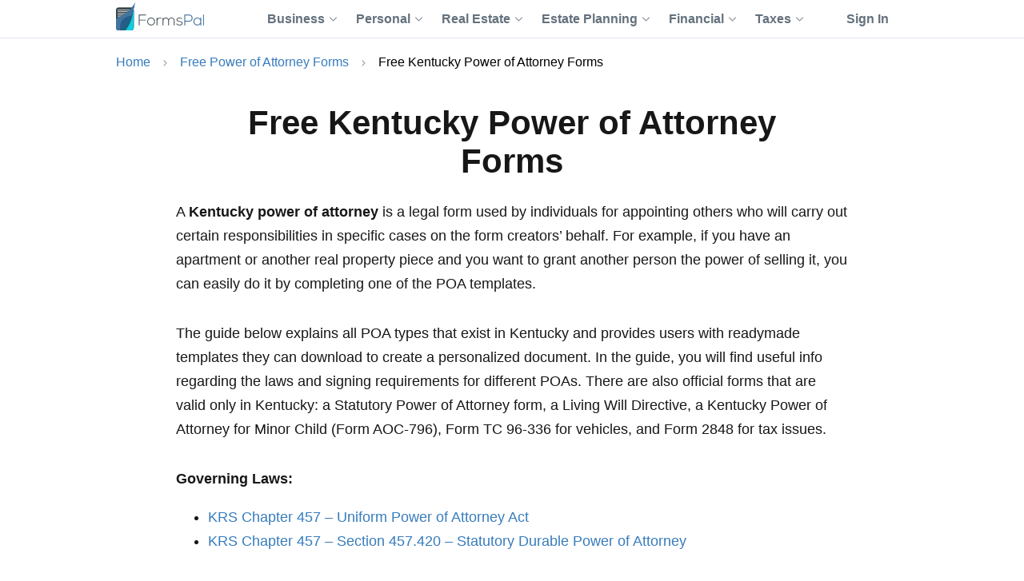

--- FILE ---
content_type: text/html; charset=UTF-8
request_url: https://formspal.com/power-of-attorney/kentucky-power-of-attorney-forms/
body_size: 12788
content:
<!DOCTYPE html>
<html lang="en-US">
<head>
<meta charset="UTF-8">
<meta name="viewport" content="width=device-width, initial-scale=1">
<link rel="shortcut icon" href="/favicon.ico">
<link rel="apple-touch-icon" sizes="180x180" href="/apple-touch-icon.png">
<link rel="icon" type="image/png" sizes="32x32" href="/favicon-32x32.png">
<link rel="icon" type="image/png" sizes="16x16" href="/favicon-16x16.png">
<link rel="mask-icon" href="/safari-pinned-tab.svg" color="#5bbad5">
<meta name="msapplication-TileColor" content="#da532c">
<meta name="theme-color" content="#ffffff">
<meta name='robots' content='index, follow, max-image-preview:large, max-snippet:-1, max-video-preview:-1'/>
<title>Free Kentucky Power of Attorney (POA) Forms [PDF &amp; DOC]</title>
<meta name="description" content="Get a free Kentucky power of attorney form and read about how you can write it. Use our document maker to generate a custom-made POA form just for you."/>
<link rel="canonical" href="https://formspal.com/power-of-attorney/kentucky-power-of-attorney-forms/"/>
<meta property="og:locale" content="en_US"/>
<meta property="og:type" content="article"/>
<meta property="og:title" content="Free Kentucky Power of Attorney Forms"/>
<meta property="og:description" content="Get a free Kentucky power of attorney form and read about how you can write it. Use our document maker to generate a custom-made POA form just for you."/>
<meta property="og:url" content="https://formspal.com/power-of-attorney/kentucky-power-of-attorney-forms/"/>
<meta property="og:site_name" content="FormsPal"/>
<meta property="article:publisher" content="https://www.facebook.com/FormsPal"/>
<meta property="article:modified_time" content="2025-12-02T08:25:53+00:00"/>
<meta property="og:image" content="https://formspal.com/wp-content/uploads/2020/10/kentucky-durable-financial-poa.webp"/>
<meta property="og:image:width" content="816"/>
<meta property="og:image:height" content="1056"/>
<meta property="og:image:type" content="image/webp"/>
<meta name="twitter:card" content="summary_large_image"/>
<meta name="twitter:description" content="Get a free Kentucky power of attorney form and read about how you can write it. Use our document maker to generate a custom-made POA form just for you."/>
<meta name="twitter:site" content="@FormsPal"/>
<meta name="twitter:label1" content="Est. reading time"/>
<meta name="twitter:data1" content="1 minute"/>
<script type="application/ld+json" class="yoast-schema-graph">{"@context":"https://schema.org","@graph":[{"@type":"WebPage","@id":"https://formspal.com/power-of-attorney/kentucky-power-of-attorney-forms/","url":"https://formspal.com/power-of-attorney/kentucky-power-of-attorney-forms/","name":"Free Kentucky Power of Attorney (POA) Forms [PDF & DOC]","isPartOf":{"@id":"https://formspal.com/#website"},"primaryImageOfPage":{"@id":"https://formspal.com/power-of-attorney/kentucky-power-of-attorney-forms/#primaryimage"},"image":{"@id":"https://formspal.com/power-of-attorney/kentucky-power-of-attorney-forms/#primaryimage"},"thumbnailUrl":"https://formspal.com/wp-content/uploads/2020/10/kentucky-durable-financial-poa.webp","datePublished":"2022-08-26T15:38:14+00:00","dateModified":"2025-12-02T08:25:53+00:00","description":"Get a free Kentucky power of attorney form and read about how you can write it. Use our document maker to generate a custom-made POA form just for you.","breadcrumb":{"@id":"https://formspal.com/power-of-attorney/kentucky-power-of-attorney-forms/#breadcrumb"},"inLanguage":"en-US","potentialAction":[{"@type":"ReadAction","target":["https://formspal.com/power-of-attorney/kentucky-power-of-attorney-forms/"]}],"author":{"@type":"Person","name":"Mara Erlach","sameAs":"https://www.linkedin.com/in/maramahana/"}},{"@type":"ImageObject","inLanguage":"en-US","@id":"https://formspal.com/power-of-attorney/kentucky-power-of-attorney-forms/#primaryimage","url":"https://formspal.com/wp-content/uploads/2020/10/kentucky-durable-financial-poa.webp","contentUrl":"https://formspal.com/wp-content/uploads/2020/10/kentucky-durable-financial-poa.webp","width":816,"height":1056,"caption":"kentucky durable financial poa"},{"@type":"BreadcrumbList","@id":"https://formspal.com/power-of-attorney/kentucky-power-of-attorney-forms/#breadcrumb","itemListElement":[{"@type":"ListItem","position":1,"name":"Home","item":"https://formspal.com/"},{"@type":"ListItem","position":2,"name":"Free Power of Attorney Forms","item":"https://formspal.com/power-of-attorney/"},{"@type":"ListItem","position":3,"name":"Free Kentucky Power of Attorney Forms","item":"https://formspal.com/power-of-attorney/kentucky-power-of-attorney-forms/"}]},{"@type":"WebSite","@id":"https://formspal.com/#website","url":"https://formspal.com/","name":"FormsPal","description":"","publisher":{"@id":"https://formspal.com/#organization"},"inLanguage":"en-US","potentialAction":{"@type":"SearchAction","target":{"@type":"EntryPoint","urlTemplate":"https://formspal.com/?s={search_term_string}"},"query-input":"required name=search_term_string"}},{"@type":"Organization","@id":"https://formspal.com/#organization","name":"FormsPal","url":"https://formspal.com/","logo":{"@type":"ImageObject","inLanguage":"en-US","@id":"https://formspal.com/#/schema/logo/image/","url":"https://formspal.com/wp-content/uploads/2020/06/favicon-512.png","contentUrl":"https://formspal.com/wp-content/uploads/2020/06/favicon-512.png","width":512,"height":512,"caption":"FormsPal"},"image":{"@id":"https://formspal.com/#/schema/logo/image/"},"sameAs":["https://www.facebook.com/FormsPal","https://twitter.com/FormsPal","https://www.pinterest.com/formspal/","https://www.youtube.com/c/FormsPal"],"legalName":"Altitude Software FZ-LLC","address":{"@type":"PostalAddress","addressLocality":"Al Hulaila Industrial Zone-FZ","addressCountry":"UAE","streetAddress":"W1-S011, Shed No.23","addressRegion":"RAK"},"contactPoint":{"@type":"ContactPoint","contactType":"customer support","telephone":"888-603-4461","email":"support@formspal.com"}}]}</script>
<style id='classic-theme-styles-inline-css'>.wp-block-button__link{color:#fff;background-color:#32373c;border-radius:9999px;box-shadow:none;text-decoration:none;padding:calc(.667em + 2px) calc(1.333em + 2px);font-size:1.125em}.wp-block-file__button{background:#32373c;color:#fff;text-decoration:none}</style>
<style id='global-styles-inline-css'>body{--wp--preset--color--black:#000000;--wp--preset--color--cyan-bluish-gray:#abb8c3;--wp--preset--color--white:#ffffff;--wp--preset--color--pale-pink:#f78da7;--wp--preset--color--vivid-red:#cf2e2e;--wp--preset--color--luminous-vivid-orange:#ff6900;--wp--preset--color--luminous-vivid-amber:#fcb900;--wp--preset--color--light-green-cyan:#7bdcb5;--wp--preset--color--vivid-green-cyan:#00d084;--wp--preset--color--pale-cyan-blue:#8ed1fc;--wp--preset--color--vivid-cyan-blue:#0693e3;--wp--preset--color--vivid-purple:#9b51e0;--wp--preset--gradient--vivid-cyan-blue-to-vivid-purple:linear-gradient(135deg,rgba(6,147,227,1) 0%,rgb(155,81,224) 100%);--wp--preset--gradient--light-green-cyan-to-vivid-green-cyan:linear-gradient(135deg,rgb(122,220,180) 0%,rgb(0,208,130) 100%);--wp--preset--gradient--luminous-vivid-amber-to-luminous-vivid-orange:linear-gradient(135deg,rgba(252,185,0,1) 0%,rgba(255,105,0,1) 100%);--wp--preset--gradient--luminous-vivid-orange-to-vivid-red:linear-gradient(135deg,rgba(255,105,0,1) 0%,rgb(207,46,46) 100%);--wp--preset--gradient--very-light-gray-to-cyan-bluish-gray:linear-gradient(135deg,rgb(238,238,238) 0%,rgb(169,184,195) 100%);--wp--preset--gradient--cool-to-warm-spectrum:linear-gradient(135deg,rgb(74,234,220) 0%,rgb(151,120,209) 20%,rgb(207,42,186) 40%,rgb(238,44,130) 60%,rgb(251,105,98) 80%,rgb(254,248,76) 100%);--wp--preset--gradient--blush-light-purple:linear-gradient(135deg,rgb(255,206,236) 0%,rgb(152,150,240) 100%);--wp--preset--gradient--blush-bordeaux:linear-gradient(135deg,rgb(254,205,165) 0%,rgb(254,45,45) 50%,rgb(107,0,62) 100%);--wp--preset--gradient--luminous-dusk:linear-gradient(135deg,rgb(255,203,112) 0%,rgb(199,81,192) 50%,rgb(65,88,208) 100%);--wp--preset--gradient--pale-ocean:linear-gradient(135deg,rgb(255,245,203) 0%,rgb(182,227,212) 50%,rgb(51,167,181) 100%);--wp--preset--gradient--electric-grass:linear-gradient(135deg,rgb(202,248,128) 0%,rgb(113,206,126) 100%);--wp--preset--gradient--midnight:linear-gradient(135deg,rgb(2,3,129) 0%,rgb(40,116,252) 100%);--wp--preset--font-size--small:13px;--wp--preset--font-size--medium:20px;--wp--preset--font-size--large:36px;--wp--preset--font-size--x-large:42px;--wp--preset--spacing--20:0.44rem;--wp--preset--spacing--30:0.67rem;--wp--preset--spacing--40:1rem;--wp--preset--spacing--50:1.5rem;--wp--preset--spacing--60:2.25rem;--wp--preset--spacing--70:3.38rem;--wp--preset--spacing--80:5.06rem;--wp--preset--shadow--natural:6px 6px 9px rgba(0, 0, 0, 0.2);--wp--preset--shadow--deep:12px 12px 50px rgba(0, 0, 0, 0.4);--wp--preset--shadow--sharp:6px 6px 0px rgba(0, 0, 0, 0.2);--wp--preset--shadow--outlined:6px 6px 0px -3px rgba(255, 255, 255, 1), 6px 6px rgba(0, 0, 0, 1);--wp--preset--shadow--crisp:6px 6px 0px rgba(0, 0, 0, 1);}:where(.is-layout-flex){gap:0.5em;}:where(.is-layout-grid){gap:0.5em;}body .is-layout-flow > .alignleft{float:left;margin-inline-start:0;margin-inline-end:2em;}body .is-layout-flow > .alignright{float:right;margin-inline-start:2em;margin-inline-end:0;}body .is-layout-flow > .aligncenter{margin-left:auto !important;margin-right:auto !important;}body .is-layout-constrained > .alignleft{float:left;margin-inline-start:0;margin-inline-end:2em;}body .is-layout-constrained > .alignright{float:right;margin-inline-start:2em;margin-inline-end:0;}body .is-layout-constrained > .aligncenter{margin-left:auto !important;margin-right:auto !important;}body .is-layout-constrained > :where(:not(.alignleft):not(.alignright):not(.alignfull)){max-width:var(--wp--style--global--content-size);margin-left:auto !important;margin-right:auto !important;}body .is-layout-constrained > .alignwide{max-width:var(--wp--style--global--wide-size);}body .is-layout-flex{display:flex;}body .is-layout-flex{flex-wrap:wrap;align-items:center;}body .is-layout-flex > *{margin:0;}body .is-layout-grid{display:grid;}body .is-layout-grid > *{margin:0;}:where(.wp-block-columns.is-layout-flex){gap:2em;}:where(.wp-block-columns.is-layout-grid){gap:2em;}:where(.wp-block-post-template.is-layout-flex){gap:1.25em;}:where(.wp-block-post-template.is-layout-grid){gap:1.25em;}.has-black-color{color:var(--wp--preset--color--black) !important;}.has-cyan-bluish-gray-color{color:var(--wp--preset--color--cyan-bluish-gray) !important;}.has-white-color{color:var(--wp--preset--color--white) !important;}.has-pale-pink-color{color:var(--wp--preset--color--pale-pink) !important;}.has-vivid-red-color{color:var(--wp--preset--color--vivid-red) !important;}.has-luminous-vivid-orange-color{color:var(--wp--preset--color--luminous-vivid-orange) !important;}.has-luminous-vivid-amber-color{color:var(--wp--preset--color--luminous-vivid-amber) !important;}.has-light-green-cyan-color{color:var(--wp--preset--color--light-green-cyan) !important;}.has-vivid-green-cyan-color{color:var(--wp--preset--color--vivid-green-cyan) !important;}.has-pale-cyan-blue-color{color:var(--wp--preset--color--pale-cyan-blue) !important;}.has-vivid-cyan-blue-color{color:var(--wp--preset--color--vivid-cyan-blue) !important;}.has-vivid-purple-color{color:var(--wp--preset--color--vivid-purple) !important;}.has-black-background-color{background-color:var(--wp--preset--color--black) !important;}.has-cyan-bluish-gray-background-color{background-color:var(--wp--preset--color--cyan-bluish-gray) !important;}.has-white-background-color{background-color:var(--wp--preset--color--white) !important;}.has-pale-pink-background-color{background-color:var(--wp--preset--color--pale-pink) !important;}.has-vivid-red-background-color{background-color:var(--wp--preset--color--vivid-red) !important;}.has-luminous-vivid-orange-background-color{background-color:var(--wp--preset--color--luminous-vivid-orange) !important;}.has-luminous-vivid-amber-background-color{background-color:var(--wp--preset--color--luminous-vivid-amber) !important;}.has-light-green-cyan-background-color{background-color:var(--wp--preset--color--light-green-cyan) !important;}.has-vivid-green-cyan-background-color{background-color:var(--wp--preset--color--vivid-green-cyan) !important;}.has-pale-cyan-blue-background-color{background-color:var(--wp--preset--color--pale-cyan-blue) !important;}.has-vivid-cyan-blue-background-color{background-color:var(--wp--preset--color--vivid-cyan-blue) !important;}.has-vivid-purple-background-color{background-color:var(--wp--preset--color--vivid-purple) !important;}.has-black-border-color{border-color:var(--wp--preset--color--black) !important;}.has-cyan-bluish-gray-border-color{border-color:var(--wp--preset--color--cyan-bluish-gray) !important;}.has-white-border-color{border-color:var(--wp--preset--color--white) !important;}.has-pale-pink-border-color{border-color:var(--wp--preset--color--pale-pink) !important;}.has-vivid-red-border-color{border-color:var(--wp--preset--color--vivid-red) !important;}.has-luminous-vivid-orange-border-color{border-color:var(--wp--preset--color--luminous-vivid-orange) !important;}.has-luminous-vivid-amber-border-color{border-color:var(--wp--preset--color--luminous-vivid-amber) !important;}.has-light-green-cyan-border-color{border-color:var(--wp--preset--color--light-green-cyan) !important;}.has-vivid-green-cyan-border-color{border-color:var(--wp--preset--color--vivid-green-cyan) !important;}.has-pale-cyan-blue-border-color{border-color:var(--wp--preset--color--pale-cyan-blue) !important;}.has-vivid-cyan-blue-border-color{border-color:var(--wp--preset--color--vivid-cyan-blue) !important;}.has-vivid-purple-border-color{border-color:var(--wp--preset--color--vivid-purple) !important;}.has-vivid-cyan-blue-to-vivid-purple-gradient-background{background:var(--wp--preset--gradient--vivid-cyan-blue-to-vivid-purple) !important;}.has-light-green-cyan-to-vivid-green-cyan-gradient-background{background:var(--wp--preset--gradient--light-green-cyan-to-vivid-green-cyan) !important;}.has-luminous-vivid-amber-to-luminous-vivid-orange-gradient-background{background:var(--wp--preset--gradient--luminous-vivid-amber-to-luminous-vivid-orange) !important;}.has-luminous-vivid-orange-to-vivid-red-gradient-background{background:var(--wp--preset--gradient--luminous-vivid-orange-to-vivid-red) !important;}.has-very-light-gray-to-cyan-bluish-gray-gradient-background{background:var(--wp--preset--gradient--very-light-gray-to-cyan-bluish-gray) !important;}.has-cool-to-warm-spectrum-gradient-background{background:var(--wp--preset--gradient--cool-to-warm-spectrum) !important;}.has-blush-light-purple-gradient-background{background:var(--wp--preset--gradient--blush-light-purple) !important;}.has-blush-bordeaux-gradient-background{background:var(--wp--preset--gradient--blush-bordeaux) !important;}.has-luminous-dusk-gradient-background{background:var(--wp--preset--gradient--luminous-dusk) !important;}.has-pale-ocean-gradient-background{background:var(--wp--preset--gradient--pale-ocean) !important;}.has-electric-grass-gradient-background{background:var(--wp--preset--gradient--electric-grass) !important;}.has-midnight-gradient-background{background:var(--wp--preset--gradient--midnight) !important;}.has-small-font-size{font-size:var(--wp--preset--font-size--small) !important;}.has-medium-font-size{font-size:var(--wp--preset--font-size--medium) !important;}.has-large-font-size{font-size:var(--wp--preset--font-size--large) !important;}.has-x-large-font-size{font-size:var(--wp--preset--font-size--x-large) !important;}
.wp-block-navigation a:where(:not(.wp-element-button)){color:inherit;}:where(.wp-block-post-template.is-layout-flex){gap:1.25em;}:where(.wp-block-post-template.is-layout-grid){gap:1.25em;}:where(.wp-block-columns.is-layout-flex){gap:2em;}:where(.wp-block-columns.is-layout-grid){gap:2em;}
.wp-block-pullquote{font-size:1.5em;line-height:1.6;}</style>
<link rel="stylesheet" href="https://formspal.com/wp-content/themes/formspal/assets/css/main.min.css?1693393061">
<meta property="og:image:url" content="https://formspal.com/wp-content/uploads/2020/10/kentucky-durable-financial-poa.webp"><meta property="twitter:image" content="https://formspal.com/wp-content/uploads/2020/10/kentucky-durable-financial-poa.webp"><meta property="twitter:title" content="Free Kentucky Power of Attorney (POA) Forms [PDF &amp; DOC]"><meta property="twitter:url" content="https://formspal.com/power-of-attorney/kentucky-power-of-attorney-forms/">		<style id="wp-custom-css">.sample-border{border:solid black;border-radius:10px;padding:20px;}
.home-hero .container>.steps{margin-bottom:24px;}</style>
<script async src="https://www.googletagmanager.com/gtag/js?id=G-JQV1W4HRLF"></script>
<script>window.dataLayer=window.dataLayer||[];
function gtag(){dataLayer.push(arguments);}
gtag('js', new Date());
gtag('config', 'G-JQV1W4HRLF');</script>
<meta name='impact-site-verification' value='281a6f37-1641-4d18-9732-9dbf8a090250'>
</head>
<body class="page-template page-template-templates page-template-page page-template-template-page page-template-templatespagetemplate-page-php page page-id-8530 page-parent page-child parent-pageid-7857 no-js page-template with-cta">
<header class="page-header">
<div class="container">
<div class="main-logo"> <a href="https://formspal.com/" aria-label="FormsPal Logo"> <img src="https://formspal.com/wp-content/themes/formspal/assets/img/logo.svg" alt="FormsPal Logo" width="110" height="35"> </a></div><div class="main-menu"> <nav class="main-menu__navigation"> <ul id="menu-primary-menu" class="main-menu__top-menu-list"><li id="menu-item-41886" tabindex="0" data-order="1" class="menu-item menu-item-type-custom menu-item-object-custom main-menu__item_has-sub main-menu__item"><span>Business<svg class="chevron" width="14" height="8" viewBox="0 0 14 8" fill="none" xmlns="http://www.w3.org/2000/svg"><path d="M1 1L7 7L13 1" stroke="#8F99A4" stroke-width="2" stroke-linecap="round" stroke-linejoin="round"/></svg></span> <ul class="main-menu__sub-menu"> <li id="menu-item-41887" class="menu-item menu-item-type-custom menu-item-object-custom main-menu__sub-item_has-sub main-menu__sub-item"><span>Starting<svg class="chevron" width="14" height="8" viewBox="0 0 14 8" fill="none" xmlns="http://www.w3.org/2000/svg"><path d="M1 1L7 7L13 1" stroke="#8F99A4" stroke-width="2" stroke-linecap="round" stroke-linejoin="round"/></svg></span> <ul class="main-menu__sub-sub-menu"> <li id="menu-item-41888" class="menu-item menu-item-type-custom menu-item-object-custom main-menu__sub-item_has-sub main-menu__sub-sub-item"><a href="/llc-operating-agreement-template/">LLC Operating Agreement<svg class="chevron" width="14" height="8" viewBox="0 0 14 8" fill="none" xmlns="http://www.w3.org/2000/svg"><path d="M1 1L7 7L13 1" stroke="#8F99A4" stroke-width="2" stroke-linecap="round" stroke-linejoin="round"/></svg></a> <ul class="main-menu__sub-sub-menu"> <li id="menu-item-41889" class="menu-item menu-item-type-custom menu-item-object-custom main-menu__sub-sub-item"><a href="/llc-operating-agreement-template/single-member/">Single-Member Operating Agreement</a></li> <li id="menu-item-41890" class="menu-item menu-item-type-custom menu-item-object-custom main-menu__sub-sub-item"><a href="/llc-operating-agreement-template/multi-member/">Multi-Member Operating Agreement</a></li> </ul> </li> <li id="menu-item-41891" class="menu-item menu-item-type-custom menu-item-object-custom main-menu__sub-sub-item"><a href="/articles-of-incorporation-template/">Articles of Incorporation</a></li> <li id="menu-item-41892" class="menu-item menu-item-type-custom menu-item-object-custom main-menu__sub-sub-item"><a href="/corporate-bylaws-template/">Corporate Bylaws</a></li> <li id="menu-item-41893" class="menu-item menu-item-type-custom menu-item-object-custom main-menu__sub-sub-item"><a href="/purchase-agreement/business/">Business Purchase Agreement</a></li> </ul> </li> <li id="menu-item-41894" class="menu-item menu-item-type-custom menu-item-object-custom main-menu__sub-item_has-sub main-menu__sub-item"><span>Operating<svg class="chevron" width="14" height="8" viewBox="0 0 14 8" fill="none" xmlns="http://www.w3.org/2000/svg"><path d="M1 1L7 7L13 1" stroke="#8F99A4" stroke-width="2" stroke-linecap="round" stroke-linejoin="round"/></svg></span> <ul class="main-menu__sub-sub-menu"> <li id="menu-item-41895" class="menu-item menu-item-type-custom menu-item-object-custom main-menu__sub-item_has-sub main-menu__sub-sub-item"><a href="/nda-agreement-template/">Non-Disclosure Agreements (NDA)<svg class="chevron" width="14" height="8" viewBox="0 0 14 8" fill="none" xmlns="http://www.w3.org/2000/svg"><path d="M1 1L7 7L13 1" stroke="#8F99A4" stroke-width="2" stroke-linecap="round" stroke-linejoin="round"/></svg></a> <ul class="main-menu__sub-sub-menu"> <li id="menu-item-41896" class="menu-item menu-item-type-custom menu-item-object-custom main-menu__sub-sub-item"><a href="/nda-agreement-template/business-associate-agreement/">Business Associate (HIPPA) NDA</a></li> <li id="menu-item-41897" class="menu-item menu-item-type-custom menu-item-object-custom main-menu__sub-sub-item"><a href="/nda-agreement-template/mutual/">Mutual NDA</a></li> <li id="menu-item-41898" class="menu-item menu-item-type-custom menu-item-object-custom main-menu__sub-sub-item"><a href="/nda-agreement-template/employee-confidentiality-agreement/">Employee HIPPA NDA</a></li> </ul> </li> <li id="menu-item-41899" class="menu-item menu-item-type-custom menu-item-object-custom main-menu__sub-item_has-sub main-menu__sub-sub-item"><a href="/letter-of-intent-template/">Letter of Intent (LOI)<svg class="chevron" width="14" height="8" viewBox="0 0 14 8" fill="none" xmlns="http://www.w3.org/2000/svg"><path d="M1 1L7 7L13 1" stroke="#8F99A4" stroke-width="2" stroke-linecap="round" stroke-linejoin="round"/></svg></a> <ul class="main-menu__sub-sub-menu"> <li id="menu-item-41900" class="menu-item menu-item-type-custom menu-item-object-custom main-menu__sub-sub-item"><a href="/letter-of-intent-template/purchase/business/">LOI to Purchase Business</a></li> <li id="menu-item-41901" class="menu-item menu-item-type-custom menu-item-object-custom main-menu__sub-sub-item"><a href="/letter-of-intent-template/investment/">LOI to Invest</a></li> </ul> </li> <li id="menu-item-41902" class="menu-item menu-item-type-custom menu-item-object-custom main-menu__sub-item_has-sub main-menu__sub-sub-item"><a href="/release-of-liability-form/">Release of Liability<svg class="chevron" width="14" height="8" viewBox="0 0 14 8" fill="none" xmlns="http://www.w3.org/2000/svg"><path d="M1 1L7 7L13 1" stroke="#8F99A4" stroke-width="2" stroke-linecap="round" stroke-linejoin="round"/></svg></a> <ul class="main-menu__sub-sub-menu"> <li id="menu-item-41903" class="menu-item menu-item-type-custom menu-item-object-custom main-menu__sub-sub-item"><a href="/release-of-liability-form/medical-hipaa/">Medical (HIPPA) Release</a></li> <li id="menu-item-41904" class="menu-item menu-item-type-custom menu-item-object-custom main-menu__sub-sub-item"><a href="/release-of-liability-form/photo-release-form/">Photo Release</a></li> <li id="menu-item-41905" class="menu-item menu-item-type-custom menu-item-object-custom main-menu__sub-sub-item"><a href="/release-of-liability-form/video-release-form/">Video Release</a></li> <li id="menu-item-41906" class="menu-item menu-item-type-custom menu-item-object-custom main-menu__sub-sub-item"><a href="/release-of-liability-form/mechanics-lien-release-form/">Contractor Release</a></li> </ul> </li> <li id="menu-item-41907" class="menu-item menu-item-type-custom menu-item-object-custom main-menu__sub-sub-item"><a href="/hold-harmless-agreement/">Hold Harmless Agreement</a></li> <li id="menu-item-41908" class="menu-item menu-item-type-custom menu-item-object-custom main-menu__sub-sub-item"><a href="/non-compete-agreement-template/">Non-Compete Agreements (NCA)</a></li> <li id="menu-item-41909" class="menu-item menu-item-type-custom menu-item-object-custom main-menu__sub-sub-item"><a href="/employee-handbook-template/">Employee Handbook</a></li> </ul> </li> <li id="menu-item-48871" class="menu-item menu-item-type-custom menu-item-object-custom main-menu__sub-item"><a href="https://formspal.com/employment-forms/">Employment</a></li> </ul> </li> <li id="menu-item-41975" tabindex="0" data-order="1" class="menu-item menu-item-type-custom menu-item-object-custom main-menu__item_has-sub main-menu__item"><span>Personal<svg class="chevron" width="14" height="8" viewBox="0 0 14 8" fill="none" xmlns="http://www.w3.org/2000/svg"><path d="M1 1L7 7L13 1" stroke="#8F99A4" stroke-width="2" stroke-linecap="round" stroke-linejoin="round"/></svg></span> <ul class="main-menu__sub-menu"> <li id="menu-item-41976" class="menu-item menu-item-type-custom menu-item-object-custom main-menu__sub-item_has-sub main-menu__sub-item"><a href="/affidavit-forms/">Affidavits<svg class="chevron" width="14" height="8" viewBox="0 0 14 8" fill="none" xmlns="http://www.w3.org/2000/svg"><path d="M1 1L7 7L13 1" stroke="#8F99A4" stroke-width="2" stroke-linecap="round" stroke-linejoin="round"/></svg></a> <ul class="main-menu__sub-sub-menu"> <li id="menu-item-41977" class="menu-item menu-item-type-custom menu-item-object-custom main-menu__sub-sub-item"><a href="/affidavit-forms/affidavit-of-heirship/">Affidavit of Heirship</a></li> <li id="menu-item-41978" class="menu-item menu-item-type-custom menu-item-object-custom main-menu__sub-sub-item"><a href="/affidavit-forms/affidavit-of-residency/">Affidavit of Residency</a></li> <li id="menu-item-41979" class="menu-item menu-item-type-custom menu-item-object-custom main-menu__sub-sub-item"><a href="/affidavit-forms/affidavit-of-service/">Affidavit of Service</a></li> <li id="menu-item-41980" class="menu-item menu-item-type-custom menu-item-object-custom main-menu__sub-sub-item"><a href="/affidavit-forms/affidavit-of-correction/">Affidavit of Correction</a></li> <li id="menu-item-41981" class="menu-item menu-item-type-custom menu-item-object-custom main-menu__sub-sub-item"><a href="/affidavit-forms/gift-affidavit/">Affidavit of Gift</a></li> <li id="menu-item-41982" class="menu-item menu-item-type-custom menu-item-object-custom main-menu__sub-sub-item"><a href="/small-estate-affidavit/">Small Estate Affidavit</a></li> </ul> </li> <li id="menu-item-41983" class="menu-item menu-item-type-custom menu-item-object-custom main-menu__sub-item_has-sub main-menu__sub-item"><span>Marriage<svg class="chevron" width="14" height="8" viewBox="0 0 14 8" fill="none" xmlns="http://www.w3.org/2000/svg"><path d="M1 1L7 7L13 1" stroke="#8F99A4" stroke-width="2" stroke-linecap="round" stroke-linejoin="round"/></svg></span> <ul class="main-menu__sub-sub-menu"> <li id="menu-item-41984" class="menu-item menu-item-type-custom menu-item-object-custom main-menu__sub-sub-item"><a href="/prenuptial-agreement-template/">Prenuptial Agreement</a></li> <li id="menu-item-41985" class="menu-item menu-item-type-custom menu-item-object-custom main-menu__sub-sub-item"><a href="/marital-divorce-settlement-agreement/">Divorce Settlement Agreement</a></li> <li id="menu-item-41986" class="menu-item menu-item-type-custom menu-item-object-custom main-menu__sub-sub-item"><a href="/separation-agreement-template/">Legal Separation Agreement</a></li> </ul> </li> <li id="menu-item-41987" class="menu-item menu-item-type-custom menu-item-object-custom main-menu__sub-item_has-sub main-menu__sub-item"><span>Children<svg class="chevron" width="14" height="8" viewBox="0 0 14 8" fill="none" xmlns="http://www.w3.org/2000/svg"><path d="M1 1L7 7L13 1" stroke="#8F99A4" stroke-width="2" stroke-linecap="round" stroke-linejoin="round"/></svg></span> <ul class="main-menu__sub-sub-menu"> <li id="menu-item-41988" class="menu-item menu-item-type-custom menu-item-object-custom main-menu__sub-sub-item"><a href="/power-of-attorney/child-power-of-attorney/">Minor Power of Attorney</a></li> <li id="menu-item-41989" class="menu-item menu-item-type-custom menu-item-object-custom main-menu__sub-sub-item"><a href="/release-of-liability-form/photo-release-form/minors/">Minor Photo Release</a></li> <li id="menu-item-41990" class="menu-item menu-item-type-custom menu-item-object-custom main-menu__sub-sub-item"><a href="/pdf-forms/temporary-custody-form/">Temporary Custody Form</a></li> </ul> </li> <li id="menu-item-48870" class="menu-item menu-item-type-custom menu-item-object-custom main-menu__sub-item"><a href="https://formspal.com/consent-form/">Consent Forms</a></li> <li id="menu-item-41991" class="menu-item menu-item-type-custom menu-item-object-custom main-menu__sub-item_has-sub main-menu__sub-item"><a href="/recommendation-letter-template/">Letters of Recommendation<svg class="chevron" width="14" height="8" viewBox="0 0 14 8" fill="none" xmlns="http://www.w3.org/2000/svg"><path d="M1 1L7 7L13 1" stroke="#8F99A4" stroke-width="2" stroke-linecap="round" stroke-linejoin="round"/></svg></a> <ul class="main-menu__sub-sub-menu"> <li id="menu-item-41992" class="menu-item menu-item-type-custom menu-item-object-custom main-menu__sub-sub-item"><a href="/recommendation-letter-template/character-reference-for-court/">Character Letter for Court</a></li> <li id="menu-item-41993" class="menu-item menu-item-type-custom menu-item-object-custom main-menu__sub-sub-item"><a href="/recommendation-letter-template/character-reference-for-court/immigration/">Immigration Letter of Support</a></li> <li id="menu-item-41994" class="menu-item menu-item-type-custom menu-item-object-custom main-menu__sub-sub-item"><a href="/recommendation-letter-template/personal/">Personal Reference Letter</a></li> <li id="menu-item-41995" class="menu-item menu-item-type-custom menu-item-object-custom main-menu__sub-sub-item"><a href="/recommendation-letter-template/job/">Job Recommendation Letter</a></li> <li id="menu-item-41996" class="menu-item menu-item-type-custom menu-item-object-custom main-menu__sub-sub-item"><a href="/recommendation-letter-template/scholarship/">Scholarship Recommendation Letter</a></li> <li id="menu-item-41997" class="menu-item menu-item-type-custom menu-item-object-custom main-menu__sub-sub-item"><a href="/recommendation-letter-template/student/">Student Recommendation Letter</a></li> <li id="menu-item-41998" class="menu-item menu-item-type-custom menu-item-object-custom main-menu__sub-sub-item"><a href="/recommendation-letter-template/eagle-scout/">Eagle Scout Recommendation Letter</a></li> <li id="menu-item-41999" class="menu-item menu-item-type-custom menu-item-object-custom main-menu__sub-sub-item"><a href="/recommendation-letter-template/landlord/">Landlord (Tenant) Recommendation Letter</a></li> <li id="menu-item-42000" class="menu-item menu-item-type-custom menu-item-object-custom main-menu__sub-sub-item"><a href="/recommendation-letter-template/coworker/">Coworker Recommendation Letter</a></li> </ul> </li> <li id="menu-item-42001" class="menu-item menu-item-type-custom menu-item-object-custom main-menu__sub-item_has-sub main-menu__sub-item"><a href="/resignation-letter/">Letters of Resignation<svg class="chevron" width="14" height="8" viewBox="0 0 14 8" fill="none" xmlns="http://www.w3.org/2000/svg"><path d="M1 1L7 7L13 1" stroke="#8F99A4" stroke-width="2" stroke-linecap="round" stroke-linejoin="round"/></svg></a> <ul class="main-menu__sub-sub-menu"> <li id="menu-item-42002" class="menu-item menu-item-type-custom menu-item-object-custom main-menu__sub-sub-item"><a href="/resignation-letter/two-week-notice/">Two-Week Notice Letter</a></li> <li id="menu-item-42003" class="menu-item menu-item-type-custom menu-item-object-custom main-menu__sub-sub-item"><a href="/resignation-letter/retirement/">Retirement Letter</a></li> <li id="menu-item-42004" class="menu-item menu-item-type-custom menu-item-object-custom main-menu__sub-sub-item"><a href="/resignation-letter/immediate/">Immediate Resignation Letter</a></li> <li id="menu-item-42005" class="menu-item menu-item-type-custom menu-item-object-custom main-menu__sub-sub-item"><a href="/resignation-letter/teacher/">Teacher Resignation Letter</a></li> </ul> </li> </ul> </li> <li id="menu-item-41910" tabindex="0" data-order="1" class="menu-item menu-item-type-custom menu-item-object-custom main-menu__item_has-sub main-menu__item"><span>Real Estate<svg class="chevron" width="14" height="8" viewBox="0 0 14 8" fill="none" xmlns="http://www.w3.org/2000/svg"><path d="M1 1L7 7L13 1" stroke="#8F99A4" stroke-width="2" stroke-linecap="round" stroke-linejoin="round"/></svg></span> <ul class="main-menu__sub-menu"> <li id="menu-item-41911" class="menu-item menu-item-type-custom menu-item-object-custom main-menu__sub-item_has-sub main-menu__sub-item"><a href="/rental-lease-agreement-forms/">Lease\Rental Agreements<svg class="chevron" width="14" height="8" viewBox="0 0 14 8" fill="none" xmlns="http://www.w3.org/2000/svg"><path d="M1 1L7 7L13 1" stroke="#8F99A4" stroke-width="2" stroke-linecap="round" stroke-linejoin="round"/></svg></a> <ul class="main-menu__sub-sub-menu"> <li id="menu-item-41912" class="menu-item menu-item-type-custom menu-item-object-custom main-menu__sub-sub-item"><a href="/rental-lease-agreement-forms/simple-one-page-lease/">Simple Lease Agreement (One-Page)</a></li> <li id="menu-item-41913" class="menu-item menu-item-type-custom menu-item-object-custom main-menu__sub-sub-item"><a href="/rental-lease-agreement-forms/room-agreement/">Room Rental Agreement</a></li> <li id="menu-item-41914" class="menu-item menu-item-type-custom menu-item-object-custom main-menu__sub-sub-item"><a href="/rental-lease-agreement-forms/lease-to-own-agreement/">Rent to Own Contract</a></li> <li id="menu-item-41915" class="menu-item menu-item-type-custom menu-item-object-custom main-menu__sub-sub-item"><a href="/rental-lease-agreement-forms/sublease-agreement/">Sublease Agreement</a></li> <li id="menu-item-41916" class="menu-item menu-item-type-custom menu-item-object-custom main-menu__sub-sub-item"><a href="/rental-lease-agreement-forms/commercial-lease/">Commercial Lease Agreements</a></li> <li id="menu-item-41917" class="menu-item menu-item-type-custom menu-item-object-custom main-menu__sub-sub-item"><a href="/rental-lease-agreement-forms/month-to-month-rental-agreement/">Monthly Lease Agreement</a></li> </ul> </li> <li id="menu-item-41918" class="menu-item menu-item-type-custom menu-item-object-custom main-menu__sub-item_has-sub main-menu__sub-item"><a href="/eviction-notice/">Eviction Notices<svg class="chevron" width="14" height="8" viewBox="0 0 14 8" fill="none" xmlns="http://www.w3.org/2000/svg"><path d="M1 1L7 7L13 1" stroke="#8F99A4" stroke-width="2" stroke-linecap="round" stroke-linejoin="round"/></svg></a> <ul class="main-menu__sub-sub-menu"> <li id="menu-item-41919" class="menu-item menu-item-type-custom menu-item-object-custom main-menu__sub-sub-item"><a href="/eviction-notice/pay-or-quit-notice/">Late Rent Notice (Pay or Quit)</a></li> <li id="menu-item-41920" class="menu-item menu-item-type-custom menu-item-object-custom main-menu__sub-sub-item"><a href="/eviction-notice/3-day-notice-to-vacate/">3-day Notice to Quit</a></li> <li id="menu-item-41921" class="menu-item menu-item-type-custom menu-item-object-custom main-menu__sub-sub-item"><a href="/eviction-notice/60-day-notice-to-vacate/">60-day Notice to Vacate</a></li> </ul> </li> <li id="menu-item-41922" class="menu-item menu-item-type-custom menu-item-object-custom main-menu__sub-item_has-sub main-menu__sub-item"><a href="/deed-forms/">Deed Forms<svg class="chevron" width="14" height="8" viewBox="0 0 14 8" fill="none" xmlns="http://www.w3.org/2000/svg"><path d="M1 1L7 7L13 1" stroke="#8F99A4" stroke-width="2" stroke-linecap="round" stroke-linejoin="round"/></svg></a> <ul class="main-menu__sub-sub-menu"> <li id="menu-item-41923" class="menu-item menu-item-type-custom menu-item-object-custom main-menu__sub-sub-item"><a href="/deed-forms/quitclaim/">Quitclaim Deed</a></li> <li id="menu-item-41924" class="menu-item menu-item-type-custom menu-item-object-custom main-menu__sub-sub-item"><a href="/deed-forms/lady-bird/">Lady Bird Deed</a></li> <li id="menu-item-41925" class="menu-item menu-item-type-custom menu-item-object-custom main-menu__sub-sub-item"><a href="/deed-forms/general-warranty/">General Warranty Deed</a></li> <li id="menu-item-41926" class="menu-item menu-item-type-custom menu-item-object-custom main-menu__sub-sub-item"><a href="/deed-forms/transfer-on-death/">Transfer-on-Death Deed</a></li> <li id="menu-item-41927" class="menu-item menu-item-type-custom menu-item-object-custom main-menu__sub-sub-item"><a href="/deed-forms/deed-of-trust/">Trust Deed</a></li> <li id="menu-item-41928" class="menu-item menu-item-type-custom menu-item-object-custom main-menu__sub-sub-item"><a href="/deed-forms/gift/">Gift Deed</a></li> </ul> </li> <li id="menu-item-41929" class="menu-item menu-item-type-custom menu-item-object-custom main-menu__sub-item"><a href="/rental-lease-agreement-forms/termination-letter/">Lease Termination Letter</a></li> <li id="menu-item-41930" class="menu-item menu-item-type-custom menu-item-object-custom main-menu__sub-item"><a href="/rental-lease-agreement-forms/application/">Rental Application</a></li> <li id="menu-item-41931" class="menu-item menu-item-type-custom menu-item-object-custom main-menu__sub-item"><a href="/employment-verification-letter/">Employment Verification Letter</a></li> <li id="menu-item-41932" class="menu-item menu-item-type-custom menu-item-object-custom main-menu__sub-item"><a href="/rental-lease-agreement-forms/rent-increase-notice/">Rent Increase Notice</a></li> <li id="menu-item-41933" class="menu-item menu-item-type-custom menu-item-object-custom main-menu__sub-item"><a href="/rental-lease-agreement-forms/lease-nonrenewal-notice/">Notice of Lease Non-renewal</a></li> <li id="menu-item-41934" class="menu-item menu-item-type-custom menu-item-object-custom main-menu__sub-item"><a href="/purchase-agreement/real-estate/">Real Estate Purchase Agreement</a></li> <li id="menu-item-41935" class="menu-item menu-item-type-custom menu-item-object-custom main-menu__sub-item"><a href="/purchase-agreement/real-estate/disclosure-statement/">Property Disclosure Form</a></li> </ul> </li> <li id="menu-item-41936" tabindex="0" data-order="1" class="menu-item menu-item-type-custom menu-item-object-custom main-menu__item_has-sub main-menu__item"><span>Estate Planning<svg class="chevron" width="14" height="8" viewBox="0 0 14 8" fill="none" xmlns="http://www.w3.org/2000/svg"><path d="M1 1L7 7L13 1" stroke="#8F99A4" stroke-width="2" stroke-linecap="round" stroke-linejoin="round"/></svg></span> <ul class="main-menu__sub-menu"> <li id="menu-item-41937" class="menu-item menu-item-type-custom menu-item-object-custom main-menu__sub-item_has-sub main-menu__sub-item"><a href="/power-of-attorney/">Power of Attorney<svg class="chevron" width="14" height="8" viewBox="0 0 14 8" fill="none" xmlns="http://www.w3.org/2000/svg"><path d="M1 1L7 7L13 1" stroke="#8F99A4" stroke-width="2" stroke-linecap="round" stroke-linejoin="round"/></svg></a> <ul class="main-menu__sub-sub-menu"> <li id="menu-item-41938" class="menu-item menu-item-type-custom menu-item-object-custom main-menu__sub-sub-item"><a href="/power-of-attorney/durable-power-of-attorney/">Durable Power of Attorney</a></li> <li id="menu-item-41939" class="menu-item menu-item-type-custom menu-item-object-custom main-menu__sub-sub-item"><a href="/power-of-attorney/medical-power-of-attorney/">Medical Power of Attorney</a></li> <li id="menu-item-41940" class="menu-item menu-item-type-custom menu-item-object-custom main-menu__sub-sub-item"><a href="/power-of-attorney/limited-power-of-attorney/">Limited (Special) Power of Attorney</a></li> <li id="menu-item-41941" class="menu-item menu-item-type-custom menu-item-object-custom main-menu__sub-sub-item"><a href="/power-of-attorney/general-power-of-attorney/">General Power of Attorney</a></li> <li id="menu-item-41942" class="menu-item menu-item-type-custom menu-item-object-custom main-menu__sub-sub-item"><a href="/power-of-attorney/revocation-power-of-attorney/">Power of Attorney Revocation</a></li> <li id="menu-item-41943" class="menu-item menu-item-type-custom menu-item-object-custom main-menu__sub-sub-item"><a href="/power-of-attorney/real-estate-power-of-attorney/">Real Estate Power of Attorney</a></li> <li id="menu-item-41944" class="menu-item menu-item-type-custom menu-item-object-custom main-menu__sub-sub-item"><a href="/power-of-attorney/motor-vehicle-power-of-attorney/">Motor Vehicle Power of Attorney</a></li> <li id="menu-item-41945" class="menu-item menu-item-type-custom menu-item-object-custom main-menu__sub-sub-item"><a href="/power-of-attorney/irs-power-of-attorney/">Tax Power of Attorney (IRS 2848)</a></li> </ul> </li> <li id="menu-item-41946" class="menu-item menu-item-type-custom menu-item-object-custom main-menu__sub-item"><a href="/last-will/">Last Will and Testament</a></li> <li id="menu-item-41947" class="menu-item menu-item-type-custom menu-item-object-custom main-menu__sub-item"><a href="/last-will/codicil-form/">Codicil to Will (Amendment)</a></li> <li id="menu-item-41948" class="menu-item menu-item-type-custom menu-item-object-custom main-menu__sub-item"><a href="/living-will/">Living Will</a></li> <li id="menu-item-41949" class="menu-item menu-item-type-custom menu-item-object-custom main-menu__sub-item"><a href="/dnr-form/">DNR Order</a></li> </ul> </li> <li id="menu-item-41950" tabindex="0" data-order="1" class="menu-item menu-item-type-custom menu-item-object-custom main-menu__item_has-sub main-menu__item"><span>Financial<svg class="chevron" width="14" height="8" viewBox="0 0 14 8" fill="none" xmlns="http://www.w3.org/2000/svg"><path d="M1 1L7 7L13 1" stroke="#8F99A4" stroke-width="2" stroke-linecap="round" stroke-linejoin="round"/></svg></span> <ul class="main-menu__sub-menu"> <li id="menu-item-41951" class="menu-item menu-item-type-custom menu-item-object-custom main-menu__sub-item_has-sub main-menu__sub-item"><a href="/bill-of-sale/">Bill of Sale<svg class="chevron" width="14" height="8" viewBox="0 0 14 8" fill="none" xmlns="http://www.w3.org/2000/svg"><path d="M1 1L7 7L13 1" stroke="#8F99A4" stroke-width="2" stroke-linecap="round" stroke-linejoin="round"/></svg></a> <ul class="main-menu__sub-sub-menu"> <li id="menu-item-41952" class="menu-item menu-item-type-custom menu-item-object-custom main-menu__sub-sub-item"><a href="/bill-of-sale/motor-vehicle-bill-of-sale/">Motor Vehicle Bill of Sale</a></li> <li id="menu-item-41953" class="menu-item menu-item-type-custom menu-item-object-custom main-menu__sub-sub-item"><a href="/bill-of-sale/boat-bill-of-sale/">Boat Bill of Sale</a></li> <li id="menu-item-41954" class="menu-item menu-item-type-custom menu-item-object-custom main-menu__sub-sub-item"><a href="/bill-of-sale/firearm-bill-of-sale/">Firearm Bill of Sale</a></li> <li id="menu-item-41955" class="menu-item menu-item-type-custom menu-item-object-custom main-menu__sub-sub-item"><a href="/bill-of-sale/trailer-bill-of-sale/">Trailer Bill of Sale</a></li> <li id="menu-item-41956" class="menu-item menu-item-type-custom menu-item-object-custom main-menu__sub-sub-item"><a href="/bill-of-sale/generic-bill-of-sale/">Generic Bill of Sale</a></li> </ul> </li> <li id="menu-item-41957" class="menu-item menu-item-type-custom menu-item-object-custom main-menu__sub-item_has-sub main-menu__sub-item"><a href="/loan-agreement-template/">Loan Agreements<svg class="chevron" width="14" height="8" viewBox="0 0 14 8" fill="none" xmlns="http://www.w3.org/2000/svg"><path d="M1 1L7 7L13 1" stroke="#8F99A4" stroke-width="2" stroke-linecap="round" stroke-linejoin="round"/></svg></a> <ul class="main-menu__sub-sub-menu"> <li id="menu-item-41958" class="menu-item menu-item-type-custom menu-item-object-custom main-menu__sub-sub-item"><a href="/loan-agreement-template/payment-agreement/">Payment Plan Template</a></li> <li id="menu-item-41959" class="menu-item menu-item-type-custom menu-item-object-custom main-menu__sub-sub-item"><a href="/loan-agreement-template/car-sale/">Car Payment Agreement</a></li> <li id="menu-item-41960" class="menu-item menu-item-type-custom menu-item-object-custom main-menu__sub-sub-item"><a href="/loan-agreement-template/family/">Family Loan Agreement</a></li> <li id="menu-item-41961" class="menu-item menu-item-type-custom menu-item-object-custom main-menu__sub-sub-item"><a href="/loan-agreement-template/iou/">IOU Form</a></li> </ul> </li> <li id="menu-item-41962" class="menu-item menu-item-type-custom menu-item-object-custom main-menu__sub-item_has-sub main-menu__sub-item"><a href="/purchase-agreement/">Purchase Agreements<svg class="chevron" width="14" height="8" viewBox="0 0 14 8" fill="none" xmlns="http://www.w3.org/2000/svg"><path d="M1 1L7 7L13 1" stroke="#8F99A4" stroke-width="2" stroke-linecap="round" stroke-linejoin="round"/></svg></a> <ul class="main-menu__sub-sub-menu"> <li id="menu-item-41963" class="menu-item menu-item-type-custom menu-item-object-custom main-menu__sub-sub-item"><a href="/purchase-agreement/vehicle/">Vehicle Purchase Agreement</a></li> <li id="menu-item-41964" class="menu-item menu-item-type-custom menu-item-object-custom main-menu__sub-sub-item"><a href="/purchase-agreement/land/">Land Purchase Agreement</a></li> <li id="menu-item-41965" class="menu-item menu-item-type-custom menu-item-object-custom main-menu__sub-sub-item"><a href="/purchase-agreement/stock/">Stock Purchase Agreement</a></li> </ul> </li> <li id="menu-item-48869" class="menu-item menu-item-type-custom menu-item-object-custom main-menu__sub-item"><a href="https://formspal.com/promissory-note-template/">Promissory Note</a></li> </ul> </li> <li id="menu-item-41966" tabindex="0" data-order="1" class="menu-item menu-item-type-custom menu-item-object-custom main-menu__item_has-sub main-menu__item"><span>Taxes<svg class="chevron" width="14" height="8" viewBox="0 0 14 8" fill="none" xmlns="http://www.w3.org/2000/svg"><path d="M1 1L7 7L13 1" stroke="#8F99A4" stroke-width="2" stroke-linecap="round" stroke-linejoin="round"/></svg></span> <ul class="main-menu__sub-menu"> <li id="menu-item-41967" class="menu-item menu-item-type-custom menu-item-object-custom main-menu__sub-item"><a href="/pdf-forms/irs-1040/">IRS Form 1040</a></li> <li id="menu-item-41968" class="menu-item menu-item-type-custom menu-item-object-custom main-menu__sub-item"><a href="/pdf-forms/irs-w-2/">IRS Form W-2</a></li> <li id="menu-item-41969" class="menu-item menu-item-type-custom menu-item-object-custom main-menu__sub-item"><a href="/pdf-forms/irs-w-4/">IRS Form W-4</a></li> <li id="menu-item-41970" class="menu-item menu-item-type-custom menu-item-object-custom main-menu__sub-item"><a href="/pdf-forms/irs-1099-misc/">IRS Form 1099-MISC</a></li> <li id="menu-item-41971" class="menu-item menu-item-type-custom menu-item-object-custom main-menu__sub-item"><a href="/pdf-forms/irs-1098/">IRS Form 1098</a></li> </ul> </li> <li id="menu-item-41972" data-order="1" class="menu-item menu-item-type-custom menu-item-object-custom main-menu__item"><a href="https://app.formspal.com/login?action=signin" rel="nofollow">Sign In</a></li> </ul> </nav> <svg class="sprite cross" aria-label="Cross Icon" width="32" height="32"> <use xlink:href="https://formspal.com/wp-content/themes/formspal/assets/img/sprites/sprite-icons.svg#icon-cross"></use> </svg></div><div class="burger-menu"> <svg class="sprite hamburger" aria-label="Hamburger Icon" width="32" height="32"> <use xlink:href="https://formspal.com/wp-content/themes/formspal/assets/img/sprites/sprite-icons.svg#icon-hamburger"></use> </svg></div></div></header>
<main>
<div class="template-wrap hentry">
<nav class="breadcrumbs">
<div class="container"> <ul class="breadcrumbs__list"><li class="breadcrumbs__item"><a href="https://formspal.com/">Home</a></i></li> <li class="sep"><svg width="5" height="8" viewBox="0 0 5 8" fill="none" xmlns="http://www.w3.org/2000/svg"><path d="M1 1L4 4L1 7" stroke="#fff" stroke-width="1.3" stroke-linecap="round" stroke-linejoin="round"/></svg></li> <li class="breadcrumbs__item"><a href="https://formspal.com/power-of-attorney/">Free Power of Attorney Forms</a></i></li> <li class="sep"><svg width="5" height="8" viewBox="0 0 5 8" fill="none" xmlns="http://www.w3.org/2000/svg"><path d="M1 1L4 4L1 7" stroke="#fff" stroke-width="1.3" stroke-linecap="round" stroke-linejoin="round"/></svg></li> <li class="breadcrumbs__item">Free Kentucky Power of Attorney Forms</i></li></ul></div></nav>
<div class="content-wrap hentry">
<div class="container"> <h1 class="entry-title">Free Kentucky Power of Attorney Forms</h1></div><div class="container intro-text"> <p style="text-align: left;">A <strong>Kentucky power of attorney</strong> is a legal form used by individuals for appointing others who will carry out certain responsibilities in specific cases on the form creators’ behalf. For example, if you have an apartment or another real property piece and you want to grant another person the power of selling it, you can easily do it by completing one of the POA templates.</p> <p style="text-align: left;">The guide below explains all POA types that exist in Kentucky and provides users with readymade templates they can download to create a personalized document. In the guide, you will find useful info regarding the laws and signing requirements for different POAs. There are also official forms that are valid only in Kentucky: a Statutory Power of Attorney form, a Living Will Directive, a Kentucky Power of Attorney for Minor Child (Form AOC-796), Form TC 96-336 for vehicles, and Form 2848 for tax issues.</p> <p style="text-align: left;"><strong>Governing Laws:</strong></p> <ul style="text-align: left;"> <li><a href="https://apps.legislature.ky.gov/law/statutes/chapter.aspx?id=47170">KRS Chapter 457 &#8211; Uniform Power of Attorney Act</a></li> <li><a href="https://apps.legislature.ky.gov/law/statutes/statute.aspx?id=50172">KRS Chapter 457 &#8211; Section 457.420 &#8211; Statutory Durable Power of Attorney</a></li> </ul></div><div class="cta-wrap w-image">
<div class="container">
<div class="form-wrap">
<img src="https://formspal.com/wp-content/uploads/2020/10/kentucky-durable-financial-poa.webp" alt="kentucky durable financial poa">
<div class="buttons-wrap">
<p class="heading">Create a high quality Kentucky Power of Attorney online now!</p>
<div class="form-row form-name">
<div class="form-item doc-state"> <select class="selectric-select" name="docState"> <option value="">Select a State</option> <option>Alabama</option> <option>Alaska</option> <option>Arizona</option> <option>Arkansas</option> <option>California</option> <option>Colorado</option> <option>Connecticut</option> <option>Delaware</option> <option>Florida</option> <option>Georgia</option> <option>Hawaii</option> <option>Idaho</option> <option>Illinois</option> <option>Indiana</option> <option>Iowa</option> <option>Kansas</option> <option>Kentucky</option> <option>Louisiana</option> <option>Maine</option> <option>Maryland</option> <option>Massachusetts</option> <option>Michigan</option> <option>Minnesota</option> <option>Mississippi</option> <option>Missouri</option> <option>Montana</option> <option>Nebraska</option> <option>Nevada</option> <option>New Hampshire</option> <option>New Jersey</option> <option>New Mexico</option> <option>New York</option> <option>North Dakota</option> <option>Ohio</option> <option>Oklahoma</option> <option>Oregon</option> <option>Pennsylvania</option> <option>Rhode Island</option> <option>South Carolina</option> <option>South Dakota</option> <option>Tennessee</option> <option>Texas</option> <option>Utah</option> <option>Vermont</option> <option>Virginia</option> <option>Washington</option> <option>West Virginia</option> <option>Wisconsin</option> <option>Wyoming</option> </select></div><div class="form-item btn-submit"> <form method="POST"> <button class="btn-primary" type="submit" name="prgpattern" value="create/durable-poa">Create My Document</button> </form></div></div></div></div><div class="steps-wrap">
<div class="step step-1"> <p class="title">Build Your Document</p> <p class="text">Answer a few simple questions to make your document in minutes</p></div><div class="step step-2"> <p class="title">Save and Print</p> <p class="text">Save progress and finish on any device, download and print anytime</p></div><div class="step step-3"> <p class="title">Sign and Use</p> <p class="text">Your valid, lawyer-approved document is ready</p></div></div><div class="downloads-wrap"> <span class="text">... or download your Kentucky Power of Attorney Forms as a </span> <span class="icon-wrap"> <svg class="sprite icon-pdf" aria-label="pdf icon"> <use xlink:href="https://formspal.com/wp-content/themes/formspal/assets/img/sprites/sprite-icons.svg#icon-pdf"></use> </svg> &nbsp;<a href="https://formspal.com/legal-forms/poa/kentucky-durable-financial-poa.pdf" target="_blank" download>PDF file</a> </span></div></div></div><div class="cta-bar w-image">
<div class="container">
<div class="text-wrap"> Create a high quality Kentucky Power of Attorney online now!</div><div class="form-wrap">
<div class="form-row form-name">
<div class="form-item doc-state"> <select class="selectric-select" name="docState"> <option value="">Select a State</option> <option>Alabama</option> <option>Alaska</option> <option>Arizona</option> <option>Arkansas</option> <option>California</option> <option>Colorado</option> <option>Connecticut</option> <option>Delaware</option> <option>Florida</option> <option>Georgia</option> <option>Hawaii</option> <option>Idaho</option> <option>Illinois</option> <option>Indiana</option> <option>Iowa</option> <option>Kansas</option> <option>Kentucky</option> <option>Louisiana</option> <option>Maine</option> <option>Maryland</option> <option>Massachusetts</option> <option>Michigan</option> <option>Minnesota</option> <option>Mississippi</option> <option>Missouri</option> <option>Montana</option> <option>Nebraska</option> <option>Nevada</option> <option>New Hampshire</option> <option>New Jersey</option> <option>New Mexico</option> <option>New York</option> <option>North Dakota</option> <option>Ohio</option> <option>Oklahoma</option> <option>Oregon</option> <option>Pennsylvania</option> <option>Rhode Island</option> <option>South Carolina</option> <option>South Dakota</option> <option>Tennessee</option> <option>Texas</option> <option>Utah</option> <option>Vermont</option> <option>Virginia</option> <option>Washington</option> <option>West Virginia</option> <option>Wisconsin</option> <option>Wyoming</option> </select></div><div class="form-item btn-submit"> <form method="POST"> <button class="btn-primary" type="submit" name="prgpattern" value="create/durable-poa">Create My Document</button> </form></div></div></div></div></div><div class="container">
<div class="table-of-contents grid-10">
<div class="heading">Table of Contents</div><ol><li><a href="#kentucky-poa-templates-by-type">Kentucky POA Templates by Type</a><ul><li><a href="#other-power-of-attorney-forms"><strong>Popular Local POA Forms</strong></a></li><li><a href="#other-kentucky-forms">Other Kentucky Forms</a></li><li><a href="#other-power-of-attorney-forms"><strong>Other POA Forms by State</strong></a></li></ul></li></ol></div><h2 id="kentucky-poa-templates-by-type">Kentucky POA Templates by Type</h2></div><div class="doc-list-wrap">
<div class="container">
<div class="grid-10 doc-list">
<div class="doc-list-img"> <img src="[data-uri]" alt="kentucky durable financial poa" class="lazy-loading" data-src="https://formspal.com/wp-content/uploads/2020/10/kentucky-durable-financial-poa.webp" data-srcset="https://formspal.com/wp-content/uploads/2020/10/kentucky-durable-financial-poa-232x300.webp 300w, https://formspal.com/wp-content/uploads/2020/10/kentucky-durable-financial-poa-768x994.webp 768w, https://formspal.com/wp-content/uploads/2020/10/kentucky-durable-financial-poa.webp 1536w, https://formspal.com/wp-content/uploads/2020/10/kentucky-durable-financial-poa.webp 2048w, https://formspal.com/wp-content/uploads/2020/10/kentucky-durable-financial-poa.webp 2x" data-sizes="(max-width: 514px) 100vw, 514px"><noscript> <img src="https://formspal.com/wp-content/uploads/2020/10/kentucky-durable-financial-poa.webp" alt="kentucky durable financial poa" srcset="https://formspal.com/wp-content/uploads/2020/10/kentucky-durable-financial-poa-232x300.webp 300w, https://formspal.com/wp-content/uploads/2020/10/kentucky-durable-financial-poa-768x994.webp 768w, https://formspal.com/wp-content/uploads/2020/10/kentucky-durable-financial-poa.webp 1536w, https://formspal.com/wp-content/uploads/2020/10/kentucky-durable-financial-poa.webp 2048w, https://formspal.com/wp-content/uploads/2020/10/kentucky-durable-financial-poa.webp 2x" sizes="(max-width: 514px) 100vw, 514px"></noscript></div><div class="doc-list-data"> <p><strong>Durable</strong> power of attorney is a record that appoints a representative of your choice who will be responsible for various financial matters and decisions if you ever face incapacity due to severe health conditions, a harsh accident, or any other reason.</p> <table> <tbody> <tr> <td><b>Also Known As</b></td> <td>Kentucky DPOA</td> </tr> <tr> <td><b>Signing Requirements</b></td> <td>Notary Public</td> </tr> <tr> <td><b>Download</b></td> <td><a href="https://formspal.com/wp-content/uploads/2022/10/kentucky-durable-financial-poa.pdf" download="">PDF Template</a></td> </tr> </tbody> </table></div></div><div class="grid-10 doc-list">
<div class="doc-list-img"> <img src="[data-uri]" alt="kentucky medical poa" class="lazy-loading" data-src="https://formspal.com/wp-content/uploads/2020/10/kentucky-medical-poa.webp" data-srcset="https://formspal.com/wp-content/uploads/2020/10/kentucky-medical-poa-232x300.webp 300w, https://formspal.com/wp-content/uploads/2020/10/kentucky-medical-poa-768x994.webp 768w, https://formspal.com/wp-content/uploads/2020/10/kentucky-medical-poa.webp 1536w, https://formspal.com/wp-content/uploads/2020/10/kentucky-medical-poa.webp 2048w, https://formspal.com/wp-content/uploads/2020/10/kentucky-medical-poa.webp 2x" data-sizes="(max-width: 514px) 100vw, 514px"><noscript> <img src="https://formspal.com/wp-content/uploads/2020/10/kentucky-medical-poa.webp" alt="kentucky medical poa" srcset="https://formspal.com/wp-content/uploads/2020/10/kentucky-medical-poa-232x300.webp 300w, https://formspal.com/wp-content/uploads/2020/10/kentucky-medical-poa-768x994.webp 768w, https://formspal.com/wp-content/uploads/2020/10/kentucky-medical-poa.webp 1536w, https://formspal.com/wp-content/uploads/2020/10/kentucky-medical-poa.webp 2048w, https://formspal.com/wp-content/uploads/2020/10/kentucky-medical-poa.webp 2x" sizes="(max-width: 514px) 100vw, 514px"></noscript></div><div class="doc-list-data"> <p><strong>Medical</strong> power of attorney in Kentucky is also referred to as a Living Will Directive. This document designates an individual who will decide what treatment and medical procedures you will take if you cannot decide this on your own (for instance, due to a coma).</p> <table> <tbody> <tr> <td><b>Also Known As</b></td> <td>Health Care POA or MPOA</td> </tr> <tr> <td><b>Signing Requirements</b></td> <td>Notary Public or Two (2) Witnesses</td> </tr> <tr> <td><b>Download</b></td> <td><a href="https://formspal.com/wp-content/uploads/2023/08/kentucky-medical-poa.pdf" download="">PDF Template</a> | <a href="https://formspal.com/wp-content/uploads/2022/01/kentucky-living-will-directive.pdf" download="">Living Will Directive</a></td> </tr> </tbody> </table></div></div><div class="grid-10 doc-list">
<div class="doc-list-img"> <img src="[data-uri]" alt="kentucky general financial poa" class="lazy-loading" data-src="https://formspal.com/wp-content/uploads/2020/10/kentucky-general-financial-poa.webp" data-srcset="https://formspal.com/wp-content/uploads/2020/10/kentucky-general-financial-poa-232x300.webp 300w, https://formspal.com/wp-content/uploads/2020/10/kentucky-general-financial-poa-768x994.webp 768w, https://formspal.com/wp-content/uploads/2020/10/kentucky-general-financial-poa.webp 1536w, https://formspal.com/wp-content/uploads/2020/10/kentucky-general-financial-poa.webp 2048w, https://formspal.com/wp-content/uploads/2020/10/kentucky-general-financial-poa.webp 2x" data-sizes="(max-width: 514px) 100vw, 514px"><noscript> <img src="https://formspal.com/wp-content/uploads/2020/10/kentucky-general-financial-poa.webp" alt="kentucky general financial poa" srcset="https://formspal.com/wp-content/uploads/2020/10/kentucky-general-financial-poa-232x300.webp 300w, https://formspal.com/wp-content/uploads/2020/10/kentucky-general-financial-poa-768x994.webp 768w, https://formspal.com/wp-content/uploads/2020/10/kentucky-general-financial-poa.webp 1536w, https://formspal.com/wp-content/uploads/2020/10/kentucky-general-financial-poa.webp 2048w, https://formspal.com/wp-content/uploads/2020/10/kentucky-general-financial-poa.webp 2x" sizes="(max-width: 514px) 100vw, 514px"></noscript></div><div class="doc-list-data"> <p><strong>General</strong> power of attorney is a form you can sign if you need to allow other people to manage your funds and estate. Unlike the durable POA, the document is valid only when you are alive and conscious.</p> <table> <tbody> <tr> <td><b>Also Known As</b></td> <td>Generic Financial POA</td> </tr> <tr> <td><b>Signing Requirements</b></td> <td>Notary Public</td> </tr> <tr> <td><b>Download</b></td> <td><a href="https://formspal.com/wp-content/uploads/2023/07/kentucky-general-financial-poa.pdf" download="">PDF Template</a></td> </tr> </tbody> </table></div></div><div class="grid-10 doc-list">
<div class="doc-list-img"> <img src="[data-uri]" alt="kentucky limited poa" class="lazy-loading" data-src="https://formspal.com/wp-content/uploads/2020/10/kentucky-limited-poa.webp" data-srcset="https://formspal.com/wp-content/uploads/2020/10/kentucky-limited-poa-232x300.webp 300w, https://formspal.com/wp-content/uploads/2020/10/kentucky-limited-poa-768x994.webp 768w, https://formspal.com/wp-content/uploads/2020/10/kentucky-limited-poa.webp 1536w, https://formspal.com/wp-content/uploads/2020/10/kentucky-limited-poa.webp 2048w, https://formspal.com/wp-content/uploads/2020/10/kentucky-limited-poa.webp 2x" data-sizes="(max-width: 514px) 100vw, 514px"><noscript> <img src="https://formspal.com/wp-content/uploads/2020/10/kentucky-limited-poa.webp" alt="kentucky limited poa" srcset="https://formspal.com/wp-content/uploads/2020/10/kentucky-limited-poa-232x300.webp 300w, https://formspal.com/wp-content/uploads/2020/10/kentucky-limited-poa-768x994.webp 768w, https://formspal.com/wp-content/uploads/2020/10/kentucky-limited-poa.webp 1536w, https://formspal.com/wp-content/uploads/2020/10/kentucky-limited-poa.webp 2048w, https://formspal.com/wp-content/uploads/2020/10/kentucky-limited-poa.webp 2x" sizes="(max-width: 514px) 100vw, 514px"></noscript></div><div class="doc-list-data"> <p><strong>Limited</strong> power of attorney lets you grant only a certain power and for a limited period. This form will assist if you have some deals to conduct while being absent. For instance, with the paper, you can appoint someone to sell a valuable property piece of yours.</p> <table> <tbody> <tr> <td><b>Also Known As</b></td> <td>Special POA</td> </tr> <tr> <td><b>Signing Requirements</b></td> <td>Notary Public</td> </tr> <tr> <td><b>Download</b></td> <td><a href="https://formspal.com/wp-content/uploads/2023/08/kentucky-limited-poa.pdf" download="">PDF Template</a></td> </tr> </tbody> </table></div></div><div class="grid-10 doc-list">
<div class="doc-list-img"> <img src="[data-uri]" alt="kentucky minor child poa" class="lazy-loading" data-src="https://formspal.com/wp-content/uploads/2020/10/kentucky-minor-child-poa.webp" data-srcset="https://formspal.com/wp-content/uploads/2020/10/kentucky-minor-child-poa-232x300.webp 300w, https://formspal.com/wp-content/uploads/2020/10/kentucky-minor-child-poa-768x994.webp 768w, https://formspal.com/wp-content/uploads/2020/10/kentucky-minor-child-poa.webp 1536w, https://formspal.com/wp-content/uploads/2020/10/kentucky-minor-child-poa.webp 2048w, https://formspal.com/wp-content/uploads/2020/10/kentucky-minor-child-poa.webp 2x" data-sizes="(max-width: 514px) 100vw, 514px"><noscript> <img src="https://formspal.com/wp-content/uploads/2020/10/kentucky-minor-child-poa.webp" alt="kentucky minor child poa" srcset="https://formspal.com/wp-content/uploads/2020/10/kentucky-minor-child-poa-232x300.webp 300w, https://formspal.com/wp-content/uploads/2020/10/kentucky-minor-child-poa-768x994.webp 768w, https://formspal.com/wp-content/uploads/2020/10/kentucky-minor-child-poa.webp 1536w, https://formspal.com/wp-content/uploads/2020/10/kentucky-minor-child-poa.webp 2048w, https://formspal.com/wp-content/uploads/2020/10/kentucky-minor-child-poa.webp 2x" sizes="(max-width: 514px) 100vw, 514px"></noscript></div><div class="doc-list-data"> <p><strong>Child</strong> power of attorney in Kentucky is called the Kentucky Power of Attorney for Minor Child (Form AOC-796). You can use the form if you have a child (or children) and need to appoint a temporary guardian for them if you need to leave for a certain time.</p> <table> <tbody> <tr> <td><b>Also Known As</b></td> <td>Minor POA</td> </tr> <tr> <td><b>Signing Requirements</b></td> <td>Notary Public</td> </tr> <tr> <td><b>Download</b></td> <td><a href="https://formspal.com/wp-content/uploads/2023/07/kentucky-minor-child-poa.pdf" download="">PDF Template</a> | <a href="https://formspal.com/wp-content/uploads/2022/01/kentucky-power-of-attorney-for-minor-child-form-aoc-796.pdf" download="">Kentucky Power of Attorney for Minor Child (Form AOC-796)</a></td> </tr> </tbody> </table></div></div><div class="grid-10 doc-list">
<div class="doc-list-img"> <img src="[data-uri]" alt="kentucky real estate poa" class="lazy-loading" data-src="https://formspal.com/wp-content/uploads/2020/10/kentucky-real-estate-poa.webp" data-srcset="https://formspal.com/wp-content/uploads/2020/10/kentucky-real-estate-poa-232x300.webp 300w, https://formspal.com/wp-content/uploads/2020/10/kentucky-real-estate-poa-768x994.webp 768w, https://formspal.com/wp-content/uploads/2020/10/kentucky-real-estate-poa.webp 1536w, https://formspal.com/wp-content/uploads/2020/10/kentucky-real-estate-poa.webp 2048w, https://formspal.com/wp-content/uploads/2020/10/kentucky-real-estate-poa.webp 2x" data-sizes="(max-width: 514px) 100vw, 514px"><noscript> <img src="https://formspal.com/wp-content/uploads/2020/10/kentucky-real-estate-poa.webp" alt="kentucky real estate poa" srcset="https://formspal.com/wp-content/uploads/2020/10/kentucky-real-estate-poa-232x300.webp 300w, https://formspal.com/wp-content/uploads/2020/10/kentucky-real-estate-poa-768x994.webp 768w, https://formspal.com/wp-content/uploads/2020/10/kentucky-real-estate-poa.webp 1536w, https://formspal.com/wp-content/uploads/2020/10/kentucky-real-estate-poa.webp 2048w, https://formspal.com/wp-content/uploads/2020/10/kentucky-real-estate-poa.webp 2x" sizes="(max-width: 514px) 100vw, 514px"></noscript></div><div class="doc-list-data"> <p><strong>Real estate</strong> power of attorney is created by people who own real estate and wish to grant specific actions with this estate to someone else. The agent appointed by the form can then legally sell, buy, rent, or conduct some other operations with the real property in question.</p> <table> <tbody> <tr> <td><b>Also Known As</b></td> <td>Limited Real Estate POA</td> </tr> <tr> <td><b>Signing Requirements</b></td> <td>Notary Public</td> </tr> <tr> <td><b>Download</b></td> <td><a href="https://formspal.com/wp-content/uploads/2023/07/kentucky-real-estate-poa.pdf" download="">PDF Template</a></td> </tr> </tbody> </table></div></div><div class="grid-10 doc-list">
<div class="doc-list-img"> <img src="[data-uri]" alt="irs form 2848 preview" class="lazy-loading" data-src="https://formspal.com/wp-content/uploads/2021/12/IRS-Form-2848-preview.webp" data-srcset="https://formspal.com/wp-content/uploads/2021/12/IRS-Form-2848-preview-232x300.webp 300w, https://formspal.com/wp-content/uploads/2021/12/IRS-Form-2848-preview-768x994.webp 768w, https://formspal.com/wp-content/uploads/2021/12/IRS-Form-2848-preview-1187x1536.webp 1536w, https://formspal.com/wp-content/uploads/2021/12/IRS-Form-2848-preview-1583x2048.webp 2048w, https://formspal.com/wp-content/uploads/2021/12/IRS-Form-2848-preview.webp 2x" data-sizes="(max-width: 514px) 100vw, 514px"><noscript> <img src="https://formspal.com/wp-content/uploads/2021/12/IRS-Form-2848-preview.webp" alt="irs form 2848 preview" srcset="https://formspal.com/wp-content/uploads/2021/12/IRS-Form-2848-preview-232x300.webp 300w, https://formspal.com/wp-content/uploads/2021/12/IRS-Form-2848-preview-768x994.webp 768w, https://formspal.com/wp-content/uploads/2021/12/IRS-Form-2848-preview-1187x1536.webp 1536w, https://formspal.com/wp-content/uploads/2021/12/IRS-Form-2848-preview-1583x2048.webp 2048w, https://formspal.com/wp-content/uploads/2021/12/IRS-Form-2848-preview.webp 2x" sizes="(max-width: 514px) 100vw, 514px"></noscript></div><div class="doc-list-data"> <p><strong>State tax</strong> power of attorney (Form 2848 in Kentucky) is the form you need if you would like to officially delegate all tax matters to your agent or accountant. The one you designate will also be responsible for interactions with the local Department of Revenue for you.</p> <table> <tbody> <tr> <td><b>Also Known As</b></td> <td>Tax POA</td> </tr> <tr> <td><b>Signing Requirements</b></td> <td>Grantor Only</td> </tr> <tr> <td><b>Download</b></td> <td><a href="https://formspal.com/wp-content/uploads/2021/12/irs-form-2848.pdf" download="">Form 2848</a></td> </tr> </tbody> </table></div></div><div class="grid-10 doc-list">
<div class="doc-list-img"> <img src="[data-uri]" alt="kentucky motor vehicle poa preview" class="lazy-loading" data-src="https://formspal.com/wp-content/uploads/2022/01/KENTUCKY-MOTOR-VEHICLE-POA.webp" data-srcset="https://formspal.com/wp-content/uploads/2022/01/KENTUCKY-MOTOR-VEHICLE-POA-232x300.webp 300w, https://formspal.com/wp-content/uploads/2022/01/KENTUCKY-MOTOR-VEHICLE-POA.webp 768w, https://formspal.com/wp-content/uploads/2022/01/KENTUCKY-MOTOR-VEHICLE-POA.webp 1536w, https://formspal.com/wp-content/uploads/2022/01/KENTUCKY-MOTOR-VEHICLE-POA.webp 2048w, https://formspal.com/wp-content/uploads/2022/01/KENTUCKY-MOTOR-VEHICLE-POA.webp 2x" data-sizes="(max-width: 514px) 100vw, 514px"><noscript> <img src="https://formspal.com/wp-content/uploads/2022/01/KENTUCKY-MOTOR-VEHICLE-POA.webp" alt="kentucky motor vehicle poa preview" srcset="https://formspal.com/wp-content/uploads/2022/01/KENTUCKY-MOTOR-VEHICLE-POA-232x300.webp 300w, https://formspal.com/wp-content/uploads/2022/01/KENTUCKY-MOTOR-VEHICLE-POA.webp 768w, https://formspal.com/wp-content/uploads/2022/01/KENTUCKY-MOTOR-VEHICLE-POA.webp 1536w, https://formspal.com/wp-content/uploads/2022/01/KENTUCKY-MOTOR-VEHICLE-POA.webp 2048w, https://formspal.com/wp-content/uploads/2022/01/KENTUCKY-MOTOR-VEHICLE-POA.webp 2x" sizes="(max-width: 514px) 100vw, 514px"></noscript></div><div class="doc-list-data"> <p><strong>Vehicle</strong> power of attorney (Form TC 96-336 in Kentucky) is the paper you can use to select a person who will be able to complete certain steps that relate to your vehicle (like title transferring or mileage disclosing) and represent you in the Kentucky Transportation Cabinet.</p> <table class="style-1"> <tbody> <tr> <td><b>Also Known As</b></td> <td>TC POA</td> </tr> <tr> <td><b>Signing Requirements</b></td> <td>Notary Public</td> </tr> <tr> <td><b>Download</b></td> <td><a href="https://formspal.com/wp-content/uploads/2023/08/kentucky-motor-vehicle-poa.pdf" download="">PDF Template</a> | <a href="https://formspal.com/wp-content/uploads/2022/01/kentucky-form-tc-96-336.pdf">Form TC 96-336</a></td> </tr> </tbody> </table></div></div><div class="grid-10 doc-list">
<div class="doc-list-img"> <img src="[data-uri]" alt="kentucky revocation of poa" class="lazy-loading" data-src="https://formspal.com/wp-content/uploads/2020/10/kentucky-revocation-of-poa.webp" data-srcset="https://formspal.com/wp-content/uploads/2020/10/kentucky-revocation-of-poa-232x300.webp 300w, https://formspal.com/wp-content/uploads/2020/10/kentucky-revocation-of-poa-768x994.webp 768w, https://formspal.com/wp-content/uploads/2020/10/kentucky-revocation-of-poa.webp 1536w, https://formspal.com/wp-content/uploads/2020/10/kentucky-revocation-of-poa.webp 2048w, https://formspal.com/wp-content/uploads/2020/10/kentucky-revocation-of-poa.webp 2x" data-sizes="(max-width: 514px) 100vw, 514px"><noscript> <img src="https://formspal.com/wp-content/uploads/2020/10/kentucky-revocation-of-poa.webp" alt="kentucky revocation of poa" srcset="https://formspal.com/wp-content/uploads/2020/10/kentucky-revocation-of-poa-232x300.webp 300w, https://formspal.com/wp-content/uploads/2020/10/kentucky-revocation-of-poa-768x994.webp 768w, https://formspal.com/wp-content/uploads/2020/10/kentucky-revocation-of-poa.webp 1536w, https://formspal.com/wp-content/uploads/2020/10/kentucky-revocation-of-poa.webp 2048w, https://formspal.com/wp-content/uploads/2020/10/kentucky-revocation-of-poa.webp 2x" sizes="(max-width: 514px) 100vw, 514px"></noscript></div><div class="doc-list-data"> <p><a href="/power-of-attorney/revocation-power-of-attorney/"><strong>Revocation</strong> power of attorney</a> lets you annul any power of attorney form you have signed before and create a new one. If you create such a document, remember to deliver its copies to your agents so they know that they are off duty.</p> <table class="style-1"> <tbody> <tr> <td><b>Also Known As</b></td> <td>POA Termination Form</td> </tr> <tr> <td><b>Signing Requirements</b></td> <td>Notarization is Recommended</td> </tr> <tr> <td><b>Download</b></td> <td><a href="https://formspal.com/wp-content/uploads/2023/07/kentucky-revocation-of-poa.pdf" download="">PDF Template</a></td> </tr> </tbody> </table></div></div></div></div><div class="container">
<section class="forms-block type-1">
<div class="forms-block-content">
<h3 id="other-power-of-attorney-forms"><strong>Popular Local POA Forms</strong></h3>
<p>Power of attorney documents are frequently in pretty much every state. Take a look at other popular POA forms often downloaded by the US citizens.</p>
<div class="forms-block-wrap"> <ul> <li><a href="/power-of-attorney/wisconsin-power-of-attorney-forms/">Wisconsin</a></li> <li><a href="/power-of-attorney/utah-power-of-attorney-forms/">Utah</a></li> <li><a href="/power-of-attorney/oklahoma-power-of-attorney-forms/">Oklahoma</a></li> <li><a href="/power-of-attorney/alabama-power-of-attorney-forms/">Alabama</a></li> <li><a href="/power-of-attorney/nevada-power-of-attorney-forms/">Nevada</a></li> <li><a href="/power-of-attorney/california-power-of-attorney-forms/">California</a></li> <li><a href="/power-of-attorney/arizona-power-of-attorney-forms/">Arizona</a></li> </ul></div></div></section>
<hr />
<section class="forms-block type-2">
<div class="forms-block-img"><img decoding="async" src="/wp-content/uploads/2020/11/seal-of-kentucky-state.webp" alt="seal of kentucky state"/></div><div class="forms-block-content">
<h3 id="other-kentucky-forms">Other Kentucky Forms</h3>
<p>Different important Kentucky templates readily available for download here and that can be customized in our simple document builder.</p>
<div class="forms-block-wrap"> <ul> <li><a href="/last-will/kentucky-will-template/">Last Will</a></li> <li><a href="/living-will/kentucky-living-will/">Living Will</a></li> <li><a href="/bill-of-sale/kentucky/">Bill of Sale</a></li> </ul></div></div></section>
<hr />
<section class="forms-block type-1">
<div class="forms-block-content">
<h3 id="other-power-of-attorney-forms"><strong>Other POA Forms by State</strong></h3>
<div class="forms-block-wrap"> <ul> <li><a href="/power-of-attorney/louisiana-power-of-attorney-forms/">Louisiana</a></li> <li><a href="/power-of-attorney/kansas-power-of-attorney-forms/">Kansas</a></li> <li><a href="/power-of-attorney/connecticut-power-of-attorney-forms/">Connecticut</a></li> <li><a href="/power-of-attorney/new-mexico-power-of-attorney-forms/">New Mexico</a></li> <li><a href="/power-of-attorney/idaho-power-of-attorney-forms/">Idaho</a></li> </ul></div></div></section>        
<div class="page-meta"> Published: <span class="published">Aug 26, 2022</span></div><div class="user-block">
<div class="user-thumb"><img src="[data-uri]" alt="Mara Erlach" class="lazy-loading" data-src="https://formspal.com/wp-content/uploads/2020/12/Mara_Erlach.jpg"><noscript><img src="https://formspal.com/wp-content/uploads/2020/12/Mara_Erlach.jpg" alt="Mara Erlach"></noscript></div><div class="user-meta">
<div class="name reviewer">Mara Erlach</div><div class="position">Writer & Attorney</div></div><div class="user-bio">Mara has been practicing estate planning and trust law in California since 2003, taking pride in helping clients of all backgrounds and asset profiles form a complete and customized estate plan. Her specialties are: estate planning, wills and trusts, trust and probate administration.</div></div></div></div></div></main>
<footer class="page-footer">
<div class="container">
<div class="page-footer-blocks">
<div class="page-footer__main-links">
<div class="logo"> <a href="https://formspal.com/" aria-label="FormsPal Home"> <img src="[data-uri]" width="110" height="35" alt="FormsPal Home" class="lazy-loading" data-src="https://formspal.com/wp-content/themes/formspal/assets/img/logo.svg"><noscript><img src="https://formspal.com/wp-content/themes/formspal/assets/img/logo.svg" width="110" height="35" alt="FormsPal Home"></noscript> </a></div><ul id="menu-footer-menu" class="page-footer__links-list"><li><a href="https://formspal.com/">Home</a>
<ul>
<li><a rel="nofollow" href="https://app.formspal.com/login">Sign In</a></li>
<li><a href="https://formspal.com/about-us/">About Us</a></li>
<li><a href="https://formspal.com/contact-us/">Contact Us</a></li>
</ul>
</li>
<li><a href="https://formspal.com/privacy-policy/">Privacy Notice</a></li>
<li><a href="https://formspal.com/cookie-policy/">Cookie Policy</a></li>
<li><a href="https://formspal.com/terms-conditions/">Terms of Services</a></li>
<li><a href="/faq/">FAQ</a></li>
<li><a href="/ccpa-notice/">CCPA</a></li>
<li><a href="/dmca/">DMCA</a></li>
<li><a href="/pricing/">Pricing</a></li>
</ul></div><div class="page-footer__useful-links">
<div class="heading">Browse documents</div><ul id="menu-browse-documents" class="page-footer__links-list"><li><a href="https://formspal.com/last-will/">Last Will Template</a></li>
<li><a href="/bill-of-sale/">Bill of Sale</a></li>
<li><a href="https://formspal.com/bill-of-sale/motor-vehicle-bill-of-sale/">Vehicle Bill of Sale</a></li>
<li><a href="https://formspal.com/living-will/">Living Will</a></li>
<li><a href="/power-of-attorney/">Power of Attorney Forms</a></li>
<li><a href="/pdf-forms/">Top PDF Forms</a></li>
<li><a href="https://formspal.com/pdf-forms/other/">Other PDF Forms</a></li>
<li><a href="https://formspal.com/pdf-forms/alphabetical/">PDFs in Alphabetical Order</a></li>
<li><a href="/legal-templates/">All Legal Documents</a></li>
<li><a href="/knowledge-base/">Knowledge Base</a></li>
<li><a href="/pdf-editor/">PDF Editor</a></li>
<li><a href="https://formspal.com/embed-pdf/">Embed PDF</a></li>
<li><a href="https://formspal.com/pdf-converter/">PDF Converter</a></li>
</ul></div><div class="page-footer__contacts">
<div class="heading">FormsPal Contacts</div><p>DigiDocuments, Inc.</p>
<p>Address: 131 Continental Dr, Suite 305, Newark, DE 19713, New Castle, USA</p>
<p>Email: <a href="mailto:support@formspal.com" rel="nofollow">support@formspal.com</a></p></div></div><div class="page-footer__copy"> <p>© 2025 DigiDocuments, Inc. All rights reserved. DigiDocuments, Inc. (“FormsPal”) is not a law firm and is in no way engaged in the practice of law. This website is not intended to create, and does not create, an attorney-client relationship between you and FormsPal. All information, files, software, and services provided on this website are for informational purposes only.</p></div></div></footer>
<div id="modal-form">
<div class="modal-data">
<div class="modal-content"></div><div class="modal-close"> <svg class="sprite" aria-label="Close icon"> <use xlink:href="https://formspal.com/wp-content/themes/formspal/assets/img/sprites/sprite-icons.svg#icon-cross"></use> </svg></div></div></div><div class="scrolltop"> <svg width="54" height="54" viewBox="0 0 54 54" fill="none" xmlns="http://www.w3.org/2000/svg"> <circle cx="27" cy="27" r="26" fill="white" fill-opacity="0.9" stroke="#377CBC" stroke-width="2"/> <path d="M35 30L27 22L19 30" stroke="#377CBC" stroke-width="2" stroke-linecap="round" stroke-linejoin="round"/> </svg></div><script src='//formspal.com/wp-content/cache/wpfc-minified/g37c68ps/4e3zw.js'></script>
<script id='site-main-js-extra'>var Site={"assets_path":"https:\/\/formspal.com\/wp-content\/themes\/formspal\/assets","ajax_url":"https:\/\/formspal.com\/wp-admin\/admin-ajax.php","ajax_nonce":"2a99dd188d","post_id":"8530"};</script>
<script src='//formspal.com/wp-content/cache/wpfc-minified/8trpelws/4e3zw.js'></script>
</body>
</html><!-- WP Fastest Cache file was created in 0.38588809967041 seconds, on 02-12-25 12:34:33 -->

--- FILE ---
content_type: text/css
request_url: https://formspal.com/wp-content/themes/formspal/assets/css/main.min.css?1693393061
body_size: 15170
content:
/*! normalize.css v8.0.1 | MIT License | github.com/necolas/normalize.css */button,hr,input{overflow:visible}img,legend{max-width:100%}progress,sub,sup{vertical-align:baseline}body,textarea{overflow:auto}.author-wrap,.content-wrap .table-of-contents ul li,.page-pdf .intro-wrap .container,sub,sup{position:relative}#modal-form .modal-data,#modal-form .modal-data .modal-content{max-width:100vw;max-height:100vh}#modal-form,.overlay{right:0;position:fixed}.scrolltop,.selectric,.selectric .label,.selectric-hide-select,body.opened{overflow:hidden}html{line-height:1.15;-webkit-text-size-adjust:100%}h1{font-size:2em;margin:.67em 0}hr{box-sizing:content-box;height:0}code,kbd,pre,samp{font-family:monospace,monospace;font-size:1em}a{background-color:transparent}abbr[title]{border-bottom:none;text-decoration:underline;text-decoration:underline dotted}small{font-size:80%}sub,sup{font-size:75%;line-height:0}sub{bottom:-.25em}sup{top:-.5em}img{border-style:none}button,input,optgroup,select,textarea{font-family:inherit;font-size:100%;line-height:1.15;margin:0}button,select{text-transform:none}[type=button],[type=reset],[type=submit],button{-webkit-appearance:button}[type=button]::-moz-focus-inner,[type=reset]::-moz-focus-inner,[type=submit]::-moz-focus-inner,button::-moz-focus-inner{border-style:none;padding:0}[type=button]:-moz-focusring,[type=reset]:-moz-focusring,[type=submit]:-moz-focusring,button:-moz-focusring{outline:ButtonText dotted 1px}fieldset{padding:.35em .75em .625em}legend{box-sizing:border-box;color:inherit;display:table;padding:0;white-space:normal}[type=checkbox],[type=radio]{box-sizing:border-box;padding:0}[type=number]::-webkit-inner-spin-button,[type=number]::-webkit-outer-spin-button{height:auto}[type=search]{-webkit-appearance:textfield;outline-offset:-2px}[type=search]::-webkit-search-decoration{-webkit-appearance:none}::-webkit-file-upload-button{-webkit-appearance:button;font:inherit}h5,h6{line-height:24px}.heading-left,b,h1,h2,h3,h4,h5,h6,strong{font-weight:600}.cta-bar.w-state .form-row .form-item.doc-state,.cta-wrap.w-state .form-row .form-item.doc-state,.home-hero .container>.steps .step .img-wrap svg,.post-card .post-image a,.selectric-open .selectric-items,.template-wrap .relevant-forms .items-select,.template-wrap .relevant-forms .items-wrap .item.active,details,header.page-header .container .main-menu.opened{display:block}summary{display:list-item}.about-wrap .about-hero .hero-image-dt,.cta-bar .form-row .form-item.doc-state,.cta-wrap .form-row .form-item.doc-state,.cta-wrap .form-wrap>img,.cta-wrap .steps-wrap .step:last-child:after,.forms-block .forms-block-content .forms-block-wrap ul li:before,.forms-block .forms-block-img,.hidden,.page-forms-list .hero-wrap .container .bg-left,.page-forms-list .hero-wrap .container .bg-right,.page-forms-list .list-wrap .doc .doc-details .doc-desc span.more,.page-pdf .downloads-wrap .dnl-items-wrap,.page-pdf .intro-wrap .container .right-block .img-wrap .text-overlay,.template-wrap .forms-by-type-wrap .container.forms-by-type .items-wrap .item .dnl-items .dnl-item.gdoc svg,.template-wrap .relevant-forms .items-list,[hidden],body.no-js .lazy-loading,template{display:none}*,::after,::before{box-sizing:border-box}body{font-family:Roboto,"Open Sans",sans-serif;font-size:16px;margin:0;padding:0;display:flex;flex-direction:column;min-height:100vh;min-width:320px;overflow-x:hidden}main{display:block;flex:1}.container{display:flex;flex-direction:row;justify-content:space-between;width:100%;max-width:990px;margin:0 auto;padding-left:24px;padding-right:24px}.content-wrap>.container>div,.heading-left{margin-top:40px}.content-wrap>.container>ol li,.heading-left,h1,h2,h3,h4,h5,h6{margin-bottom:16px}.container-narrow{max-width:700px}h1,h2,h3,h4,h5,h6{color:#171717;margin-top:32px;text-align:left}h1.entry-title{font-size:32px;line-height:38px}.heading-left{font-size:28px;line-height:32px;color:#171717;text-align:left!important}.about-wrap,.page-content{text-align:justify}h2{font-size:26px;line-height:32px}h3{font-size:23px;line-height:28px}h4{font-size:20px;line-height:26px}h5{font-size:18px}h6{font-size:16px}p{line-height:1.6rem}a:active,a:hover,a:link,a:visited{color:#377cbc;text-decoration:none;font-weight:300}a:hover{color:#61a0db}a:visited{color:#3a37aa}.content-wrap{padding-top:48px}.content-wrap .table-of-contents{margin-top:64px!important;margin-bottom:64px;background:#f7f8fa;border:1px solid #e1e6ef;border-radius:8px;padding:40px 24px;width:100%;height:auto;text-align:left}.content-wrap .table-of-contents+*,.content-wrap>.container h2+p,.content-wrap>.container h3+p,.content-wrap>.container h4+p,.content-wrap>.container h5+p,.content-wrap>.container h6+p,.content-wrap>.container>:first-child{margin-top:0!important}.content-wrap .table-of-contents>.heading{margin-top:20px;margin-bottom:16px;color:#171717;font-weight:600;font-size:28px;line-height:32px}.content-wrap .table-of-contents ol,.content-wrap .table-of-contents ul{list-style:none;margin-left:0!important;padding-left:1.4em}.content-wrap .table-of-contents ol a,.content-wrap .table-of-contents ol li,.content-wrap .table-of-contents ul a,.content-wrap .table-of-contents ul li{font-size:16px;line-height:32px;color:#377cbc}.content-wrap .table-of-contents ol{counter-reset:li;margin-left:-1em}.content-wrap .table-of-contents ol>li,.content-wrap .table-of-contents ol>li>a,.page-support .support-wrap .content-wrap>.container figcaption,.page-support .support-wrap .content-wrap>.container ol,.page-support .support-wrap .content-wrap>.container p,.page-support .support-wrap .content-wrap>.container ul,.page-support .support-wrap .content-wrap>.container>.quote span,.template-wrap .relevant-forms .items-wrap .item .btns-wrap .btn-primary{font-weight:400}.content-wrap .table-of-contents ol>li{counter-increment:li}.content-wrap .table-of-contents ol>li:before{content:counter(li) ". ";color:#377cbc;display:inline-block;width:1.6em;margin-left:-1.6em;padding-right:5px}.content-wrap .table-of-contents ul{padding-left:14px}.content-wrap .table-of-contents ul li a,.page-content>.container>p{font-weight:300}.content-wrap .table-of-contents ul li:before{content:"";display:block;position:absolute;top:14px;width:6px;height:2px;background:#377cbc;left:-14px}.content-wrap>.container{flex-direction:column;max-width:664px;font-size:18px;line-height:30px;font-weight:300;color:#171717}.about-wrap .about-how_it_works .blocks-wrap,.content-wrap>.container h2+figure,.content-wrap>.container h2+img,.content-wrap>.container h2+p>img,.content-wrap>.container h3+figure,.content-wrap>.container h3+img,.content-wrap>.container h3+p+img,.content-wrap>.container h4+figure,.content-wrap>.container h4+img,.content-wrap>.container h4+p+img,.content-wrap>.container h5+figure,.content-wrap>.container h5+img,.content-wrap>.container h5+p+img,.content-wrap>.container h6+figure,.content-wrap>.container h6+img,.content-wrap>.container h6+p+img,.template-wrap .container.intro-text,.template-wrap .relevant-forms .items-wrap .item .img-wrap{margin-top:24px}.content-wrap>.container h2+ol,.content-wrap>.container h2+ul,.content-wrap>.container h3+ol,.content-wrap>.container h3+ul,.content-wrap>.container h4+ol,.content-wrap>.container h4+ul,.content-wrap>.container h5+ol,.content-wrap>.container h5+ul,.content-wrap>.container h6+ol,.content-wrap>.container h6+ul,.content-wrap>.container>.faq .faq-items h3+div p:first-child,.list-wrap .pagination,.post-hero .right h1{margin-top:0}.content-wrap>.container figure,.content-wrap>.container ul,.content-wrap>.container>:last-child{margin-bottom:0!important}.content-wrap>.container>p{font-size:18px;line-height:30px;font-weight:300;margin-top:32px;margin-bottom:0}.content-wrap>.container h2,.content-wrap>.container h2 a,.content-wrap>.container h3,.content-wrap>.container h3 a,.content-wrap>.container h4,.content-wrap>.container h4 a,.content-wrap>.container h5,.content-wrap>.container h5 a,.content-wrap>.container h6,.content-wrap>.container h6 a{color:#171717;font-weight:600}.content-wrap>.container>.links-list,.js-cta-wrap{margin-top:48px}.content-wrap>.container>.links-list .heading{font-weight:600;font-size:28px;line-height:32px;color:#171717}.content-wrap>.container>.links-list ul.list{column-count:2;column-gap:0;list-style:none;padding:0;margin-bottom:0}.content-wrap>.container>.links-list ul.list li{color:#377cbc;font-size:16px}.content-wrap>.container>.links-list ul.list li a,.template-wrap .doc-list-wrap .doc-list .doc-list-data p{font-size:16px;line-height:26px}.content-wrap>.container>.links-list ul.list li:before{content:"\2022";color:#377cbc;font-weight:700;display:inline-block;width:.7em}.content-wrap>.container>figure{margin:40px 0 0}.content-wrap>.container>figure figcaption{font-weight:300;font-size:16px;line-height:26px;color:#64717d;text-align:center;margin-top:7px}.content-wrap>.container>ol{margin-top:40px;list-style:none;padding:0;counter-reset:li;margin-left:1.6em;margin-bottom:0}.content-wrap>.container>ol>li{counter-increment:li;line-height:30px}.content-wrap>.container>ol>li:before{content:counter(li) ". ";color:#377cbc;display:inline-block;width:1.6em;margin-left:-1.6em;font-weight:600}.content-wrap>.container>.quote{margin-top:40px;margin-left:28px;position:relative}.content-wrap>.container>.quote blockquote,.content-wrap>.container>.quote blockquote>p{color:#377cbc;font-weight:600!important;font-size:21px;line-height:32px;margin:0}.content-wrap>.container>.quote span{display:block;color:#64717d;font-size:16px;font-weight:300;margin-top:8px}.content-wrap>.container>.quote:before{position:absolute;display:block;content:"\201C";left:-30px;top:0;font-size:34px;font-weight:700;color:#377cbc;font-family:Arial,sans-serif}.content-wrap>.container>iframe,.content-wrap>.container>p iframe{margin-top:30px;border:0;min-height:200px}.content-wrap>.container>.notation{margin-top:40px;position:relative;border:1px solid #e1e6ef;border-radius:8px;padding:32px 24px 32px 72px;font-size:16px;line-height:26px}.content-wrap>.container>.notation.lightbulb:before{position:absolute;display:block;content:'';background-image:url(/wp-content/themes/formspal/assets/img/icons/lightbulb.svg);background-size:cover;width:32px;height:32px;left:27px;top:32px}.content-wrap>.container>.faq h1,.content-wrap>.container>.faq h2{font-size:26px;line-height:32px;margin-top:64px;text-align:left}.content-wrap>.container>.faq .faq-items .faq-item{margin-top:40px;background:#f7f8fa;border:1px solid #e1e6ef;border-radius:8px;padding:0 24px 32px}.content-wrap>.container>.faq .faq-items .faq-item h3{margin-top:32px;font-size:20px;line-height:26px}.content-wrap>.container>.faq .faq-items .faq-item li,.content-wrap>.container>.faq .faq-items .faq-item p{font-size:16px;line-height:26px;color:#333f4b}.content-wrap>.container>.faq .faq-items .faq-item ol,.content-wrap>.container>.faq .faq-items .faq-item ul,.page-support .support-wrap .content-wrap>.container ul{margin-left:0}.content-wrap>.container table{max-width:100vw}.content-wrap>.container table.style-1{position:relative;background:#e1e6ef;width:100%;border-radius:8px;border-spacing:1px}.content-wrap>.container table.style-1 td,.content-wrap>.container table.style-1 th{border-spacing:1px;padding:20px;font-size:16px}.content-wrap>.container table.style-1 thead tr:first-child th:first-child,.template-wrap .doc-list-wrap .doc-list .doc-list-data table tr:first-child td:first-child{border-top-left-radius:8px}.content-wrap>.container table.style-1 thead tr:first-child th:last-child,.template-wrap .doc-list-wrap .doc-list .doc-list-data table tr:first-child td:last-child{border-top-right-radius:8px}.about-wrap .about-how_it_works,.author-wrap .author-data,.content-wrap>.container table.style-1 thead th,body.archive .archive-hero,header.page-header .container .main-menu>nav>ul>li.current>a,header.page-header .container .main-menu>nav>ul>li.current>span{background:#f7f8fa}.content-wrap>.container table.style-1 thead th:first-child{text-align:left}.content-wrap>.container table.style-1 tbody tr:last-child td:first-child,.template-wrap .doc-list-wrap .doc-list .doc-list-data table tr:last-child td:first-child{border-bottom-left-radius:8px}.content-wrap>.container table.style-1 tbody tr:last-child td:last-child,.template-wrap .doc-list-wrap .doc-list .doc-list-data table tr:last-child td:last-child{border-bottom-right-radius:8px}.content-wrap>.container table.style-1 tbody td{background:#fff;text-align:center}.content-wrap>.container table.style-1 tbody td:first-child{text-align:left;background:#f7f8fa;color:#64717d;font-weight:600}.content-wrap>.container .scroll-styled{overflow-x:auto}.content-wrap>.container .attention,div.wpcf7-response-output{margin-top:40px;border-radius:8px;border:1px solid #bce8f1;background:#d9edf7;padding:16px;color:#3a87be;font-size:16px;line-height:24px}.content-wrap>.container .attention span{font-weight:600;text-transform:uppercase}.content-wrap>.container>figure img,.page-pdf .intro-wrap .container .left-block form button.btn-primary,.post-card .post-image figure img,.selectric-responsive,footer.page-footer .container .page-footer-blocks .page-footer__contacts,footer.page-footer .container .page-footer-blocks .page-footer__main-links{width:100%}.content-wrap>.container img,.content-wrap>.container>figure img{height:auto;max-width:100%}.content-wrap>.container>figure,.content-wrap>.container>iframe,.content-wrap>.container>p iframe{width:100%;max-width:100%;height:auto}.content-wrap>.container>ol li:last-child,.form .form-row.form-submit,.home-templates .container .featured-wrap .featured-item:last-child,.page-forms-list .list-wrap .doc:last-child,.page-support .support-wrap .content-wrap>.toc-wrap .table-of-contents ol li,.page-support .support-wrap .content-wrap>.toc-wrap .table-of-contents ul li,.template-wrap .container.intro-text :last-child{margin-bottom:0}.content-wrap ol,.content-wrap ul:not(.list,.selectric-scroll){margin-left:2em}.content-wrap ul:not(.list,.selectric-scroll),footer.page-footer .container .page-footer-blocks .page-footer__links-list{list-style:none;padding:0}.content-wrap ul:not(.list,.selectric-scroll) li{line-height:30px;padding-left:1em;position:relative}.content-wrap ul:not(.list,.selectric-scroll) li:before{content:"";display:block;position:absolute;left:0;top:14px;width:6px;height:2px;background:#377cbc}.content-wrap ul:not(.list,.selectric-scroll) li>p,.content-wrap ul:not(.list,.selectric-scroll) li>ul,.page-support .support-wrap .content-wrap>.container ol{margin-left:1em}@media only screen and (min-width:768px){h5,h6{line-height:24px}h1.entry-title{font-size:42px;line-height:48px;text-align:center}h2{font-size:28px;line-height:32px}h3{font-size:24px;line-height:28px}h4{font-size:20px;line-height:26px}h5{font-size:18px}h6{font-size:16px}.content-wrap .table-of-contents{padding:40px}.content-wrap .doc-list-wrap>.container,.content-wrap>.container{max-width:700px;padding:0}.content-wrap>.container>.links-list{margin-top:64px}.content-wrap>.container>.links-list ul.list{column-count:4}.content-wrap>.container>iframe,.content-wrap>.container>p iframe{min-height:395px;max-width:100%}.content-wrap>.container>.faq h1,.content-wrap>.container>.faq h2{font-size:28px}}header.page-header{height:48px;background-color:#fff;position:relative}header.page-header .container{display:flex;align-items:center;justify-content:space-between;flex-direction:row;height:100%}.about-wrap .about-our-team>.items-wrap .user-block .user-thumb .user-contacts a .sprite.icon-linkedin,header.page-header .container .main-logo{margin-top:-3px}header.page-header .container .main-logo img{width:110px;height:35px}header.page-header .container .main-menu{display:none;position:fixed;top:0;right:0;bottom:0;width:320px;flex-direction:column;background:#fff;z-index:20}.search-results h1,header.page-header .container .main-menu>nav{margin-top:50px}header.page-header .container .main-menu>nav a,header.page-header .container .main-menu>nav span{font-size:16px;line-height:24px;color:#64717d;cursor:pointer;display:flex;justify-content:space-between;align-items:center}header.page-header .container .main-menu>nav>ul{margin:0;padding:0;list-style:none}header.page-header .container .main-menu>nav>ul>li{display:block;outline:0;position:relative;cursor:pointer}header.page-header .container .main-menu>nav>ul>li.current .chevron{transform:rotate(-90deg)}header.page-header .container .main-menu>nav>ul>li>a,header.page-header .container .main-menu>nav>ul>li>span{padding:16px 32px 16px 24px;font-weight:600;border-bottom:1px solid #e1e6ef}.pagination .next:hover svg,.pagination .page:hover,.pagination .prev:hover svg,header.page-header .container .main-menu>nav>ul .main-menu__sub-menu>li>a,header.page-header .container .main-menu>nav>ul .main-menu__sub-sub-menu>li>a,header.page-header .container .main-menu>nav>ul>li>a:hover{color:#377cbc}header.page-header .container .main-menu>nav>ul>li .chevron{margin-left:6px}header.page-header .container .main-menu>nav>ul .main-menu__sub-menu,header.page-header .container .main-menu>nav>ul .main-menu__sub-sub-menu{margin:16px 0;padding:0;list-style:none;display:none;position:relative}header.page-header .container .main-menu>nav>ul .main-menu__sub-menu>li,header.page-header .container .main-menu>nav>ul .main-menu__sub-sub-menu>li{display:block;outline:0}header.page-header .container .main-menu>nav>ul .main-menu__sub-menu>li>a,header.page-header .container .main-menu>nav>ul .main-menu__sub-menu>li>span,header.page-header .container .main-menu>nav>ul .main-menu__sub-sub-menu>li>a,header.page-header .container .main-menu>nav>ul .main-menu__sub-sub-menu>li>span{padding:8px 32px 8px 24px}header.page-header .container .main-menu .sprite.cross{position:absolute;top:8px;right:24px;cursor:pointer}header.page-header .container .main-search{display:block;cursor:pointer;margin-top:4px;margin-left:auto;margin-right:20px}.page-forms-list .list-wrap .left-column .cats-list .cat-wrap .cat-item.active .icon svg path,header.page-header .container .main-search svg{fill:#377CBC}header.page-header .container .main-search:hover svg{fill:#61A0DB}.page-forms-list .list-wrap .left-column .cats-list .cat-wrap .cat-item .icon svg path,header.page-header .container .main-search.opened svg{fill:#BDC5CD}header.page-header .container .burger-menu .hamburger{display:block;cursor:pointer}@media only screen and (max-width:1023px){header.page-header .container .main-menu>nav{overflow-y:scroll;height:calc(100vh - 50px)}header.page-header .container .main-menu>nav>ul .main-menu__item_has-sub.current .main-menu__sub-menu,header.page-header .container .main-menu>nav>ul .main-menu__item_has-sub.current .main-menu__sub-sub-menu,header.page-header .container .main-menu>nav>ul .main-menu__sub-item_has-sub.current .main-menu__sub-sub-menu{display:block}header.page-header .container .main-menu>nav>ul .main-menu__sub-menu,header.page-header .container .main-menu>nav>ul .main-menu__sub-sub-menu{margin:0 0 0 10px}}.posts-grid{gap:40px;display:flex;flex-direction:column;justify-content:space-between}.post-card{background:#fff;box-shadow:0 1px 4px rgba(0,0,0,.16);border-radius:8px;padding-bottom:24px;max-width:332px;margin-left:auto;margin-right:auto}.post-card:hover{box-shadow:0 1px 20px rgba(0,0,0,.16)}.post-card .post-image figure,.template-wrap .forms-by-type-wrap .container.forms-by-type .heading-wrap h1,.template-wrap .forms-by-type-wrap .container.forms-by-type .heading-wrap h2{margin:0}.post-card .post-title{margin:16px 20px 8px}.post-card .post-title a{font-weight:500;font-size:18px;line-height:24px;color:#171717}.post-card .post-meta{display:flex;flex-wrap:wrap;font-weight:300;font-size:14px;line-height:24px;color:#333f4b;margin:0 20px}form button,form input,form select{outline:0}.sprite{fill:currentColor}.overlay{top:0;bottom:0;left:0;visibility:hidden;opacity:0;z-index:10;background-color:rgba(0,0,0,.2);pointer-events:none}.overlay.show{visibility:visible;opacity:1;z-index:10;pointer-events:auto}#modal-form{left:0;top:0;bottom:0;background-color:rgba(0,0,0,.4);align-items:center;justify-content:center;z-index:100;display:none}#modal-form .modal-data{position:relative;margin-left:24px;margin-right:24px}#modal-form .modal-data .modal-content img{max-width:calc(100vw - 50px);max-height:calc(100vh - 50px)}#modal-form .modal-data .modal-close{position:absolute;right:-16px;top:-16px;width:32px;height:32px;background:#fff;border-radius:50%;display:flex;align-items:center;justify-content:center;cursor:pointer}#modal-form .modal-data .modal-close svg{width:24px;height:24px}.modal{cursor:pointer}.search-wrap{display:flex;justify-content:center;margin-top:32px;margin-bottom:32px;width:100%}.about-wrap .container,.author-wrap .author-data .container,.author-wrap .author-posts .container,.contact-wrap .container,.home-advantages .container,.home-templates .container,.numbers-block .container,.page-forms-list .list-wrap .container,.post-content .content-wrap .container,.post-hero .container,.search-results .container,.search-wrap form,.template-wrap .container,footer.page-footer .container{flex-direction:column}.search-wrap form{display:flex;position:relative;width:100%;max-width:510px}.search-wrap form input[type=search]{border:1px solid #a1a7b8;width:100%;height:48px;caret-color:#377CBC;color:#333f4b;border-radius:4px;outline:0;padding:12px 12px 12px 40px}.search-wrap form input[type=search]::placeholder{font-size:16px;line-height:24px;color:#8f99a4}.search-wrap form input[type=submit]{width:100%;height:48px;background:#f16c42;border-radius:0 4px 4px 0;color:#fff;border:0;cursor:pointer;margin-top:15px}.search-wrap form .selectric-wrapper{width:100%;height:48px;margin-top:15px}.search-wrap form .selectric-wrapper .selectric{border-radius:0;border-top:1px solid #a1a7b8;border-bottom:1px solid #a1a7b8}.search-wrap form .selectric-wrapper .selectric .label{font-size:16px;color:#171717;font-weight:500}.search-wrap form .selectric-wrapper .selectric-items{margin-top:-1px}.search-wrap form .sprite.search{position:absolute;width:28px;height:28px;left:10px;top:11px;color:#8f99a4;cursor:pointer}.search-wrap form .search-dropdown{position:absolute;right:0;left:0;top:48px;margin-top:-1px;background:#fff;border:1px solid #e6e8eb;border-radius:0 0 4px 4px;display:none}.search-wrap form .search-dropdown a{display:block;font-size:15px;font-weight:400;line-height:24px;color:#171717;height:32px;padding:6px 15px;overflow:hidden;text-align:left}.search-wrap form .search-dropdown a:hover{background:#f5f6f7}.error404 main{display:flex;align-items:center;justify-content:center;padding-top:64px;padding-bottom:64px}.scrolltop{display:block;position:fixed;top:auto;right:25px;bottom:25px;z-index:999;cursor:pointer;outline:0;padding:0;width:54px;height:54px;opacity:0;transition:opacity .5s}.scrolltop svg:hover circle{fill:#E6F0FA}.scrolltop.reveal,.selectric-items .selectric-group.disabled li{opacity:1}.pagination{display:flex;flex-wrap:wrap;margin:48px auto 0;justify-content:center}.pagination a,.pagination span{display:flex;align-items:center;justify-content:center;border:1px solid #e1e6ef;color:#333f4b;margin:2px;width:40px;height:40px;border-radius:5px;font-size:16px;font-weight:500}.pagination .next svg,.pagination .prev svg{fill:currentColor;color:#8f99a4}.pagination .next.disabled svg,.pagination .prev.disabled svg{color:#e1e6ef!important}.pagination .next svg{transform:rotate(180deg)}.pagination .page.active{border-color:#377cbc;background:rgba(55,124,188,.1);color:#377cbc}footer.page-footer{padding-top:36px;border-top:1px solid #e1e6ef}footer.page-footer .container .page-footer-blocks{display:flex;flex-direction:column;padding-bottom:32px}footer.page-footer .container .page-footer-blocks .page-footer__main-links .logo{height:42px;display:flex;align-items:center}footer.page-footer .container .page-footer-blocks .page-footer__main-links>ul{margin-top:12px}footer.page-footer .container .page-footer-blocks .page-footer__useful-links{width:100%;padding:0}footer.page-footer .container .page-footer-blocks .page-footer__useful-links .heading{margin:12px 0 13px;font-size:14px;font-weight:600;text-transform:uppercase}footer.page-footer .container .page-footer-blocks .page-footer__useful-links .page-footer__links-list{margin-top:8px;column-count:1;column-gap:0}footer.page-footer .container .page-footer-blocks .page-footer__useful-links a:hover{color:#64717d}footer.page-footer .container .page-footer-blocks .page-footer__contacts .heading{margin:12px 0 13px;font-size:14px;font-weight:600;text-transform:uppercase}footer.page-footer .container .page-footer-blocks .page-footer__contacts p{font-size:14px;line-height:26px;color:#333f4b;margin:8px 0;font-weight:300}footer.page-footer .container .page-footer-blocks .page-footer__contacts .page-footer__follow-block{display:flex;align-items:center;margin-top:20px}footer.page-footer .container .page-footer-blocks .page-footer__contacts .page-footer__follow-block a{display:flex;align-items:center}.about-wrap .about-our-team>.items-wrap .user-block .user-thumb .user-contacts a .sprite,footer.page-footer .container .page-footer-blocks .page-footer__contacts .page-footer__follow-block a .sprite{fill:#BDC5CD;width:20px;height:20px;margin-right:20px}footer.page-footer .container .page-footer-blocks .page-footer__contacts .page-footer__follow-block a .sprite.icon-linkedin{width:24px;height:20px;margin-top:-5px}.about-wrap .about-our-team>.items-wrap .user-block .user-thumb .user-contacts a .sprite:hover,footer.page-footer .container .page-footer-blocks .page-footer__contacts .page-footer__follow-block a .sprite:hover{fill:#8F99A4}footer.page-footer .container .page-footer-blocks .page-footer__links-list li a{font-size:14px;line-height:32px;color:#333f4b}footer.page-footer .container .page-footer-blocks .page-footer__links-list li a:hover{color:#64717d}footer.page-footer .container .page-footer__copy{border-top:1px solid #e1e6ef;padding:12px 0 24px}footer.page-footer .container .page-footer__copy p{color:#64717d;font-size:14px;line-height:26px;font-weight:300}.breadcrumbs{position:absolute;right:0;left:0;top:16px}.breadcrumbs ul.breadcrumbs__list{list-style:none;padding:0;display:block;flex-wrap:wrap;align-items:center;margin-bottom:0}.breadcrumbs ul.breadcrumbs__list>li,.template-wrap .breadcrumbs ul.breadcrumbs__list li{display:inline}.breadcrumbs ul.breadcrumbs__list li.breadcrumbs__item span{color:#fff;font-weight:300;font-size:16px;line-height:20px}.breadcrumbs ul.breadcrumbs__list li.breadcrumbs__item span a{color:#fff;font-size:16px;line-height:20px}.breadcrumbs ul.breadcrumbs__list li.breadcrumbs__item span a:hover{color:#e1e6ef}.breadcrumbs ul.breadcrumbs__list li.breadcrumbs__item span.breadcrumb_last{opacity:.6}.breadcrumbs ul.breadcrumbs__list li.sep{transform:rotate(-90deg);opacity:.6;margin:0 12px}.page-content>.container{display:block;padding-bottom:60px}.page-meta{margin-top:40px;color:#626262;font-size:16px;font-weight:300}.user-block{margin-top:70px;padding-top:70px;border-top:1px solid #e1e6ef;display:grid;grid-template-rows:[row1] auto [row2] auto}.user-block .user-thumb img{width:72px;height:72px;border-radius:8px}.user-block .user-meta .name{display:block;font-size:20px;line-height:26px;font-weight:600}.user-block .user-meta .position{display:block;margin-left:0;font-size:18px;line-height:24px;font-weight:300;color:#64717d}.user-block .user-bio{margin-top:16px;font-size:16px;line-height:26px;font-weight:300;color:#333f4b}.numbers-block{padding-top:64px;padding-bottom:64px}.numbers-block .container h2{color:#171717;font-size:28px;line-height:32px;text-align:left;font-weight:600;margin-top:0}.numbers-block .container .numbers-wrap{display:flex;flex-direction:column;justify-content:space-between;align-items:stretch;margin:0}.numbers-block .container .numbers-wrap .number-item{background:#f7f8fa;border-radius:8px;border:1px solid #e1e6ef;margin:12px 0;padding:32px 36px;flex-grow:1;flex-basis:0}.numbers-block .container .numbers-wrap .number-item .value{color:#377cbc;font-size:28px;font-weight:600}.numbers-block .container .numbers-wrap .number-item .text{margin-top:20px;color:#64717d;font-size:16px;font-weight:300}.partners-block{display:flex;justify-content:space-around;align-items:center;width:100%;margin-bottom:20px;flex-wrap:wrap;margin-top:40px}.partners-block>div{font-size:15px;text-transform:uppercase;opacity:.8;margin-bottom:16px;min-width:33%}.partners-block>div img{height:28px}.partners-block>div img.business-insider,.partners-block>div img.forbes,.partners-block>div img.inc{width:70px}.partners-block>div img.ny-times{width:166px}.selectric-wrapper{position:relative;cursor:pointer}.selectric{border:1px solid #d5dbe7;border-radius:4px;background:#fff;position:relative}.selectric .label{display:block;white-space:nowrap;text-overflow:ellipsis;margin:0 46px 0 16px;font-size:16px;line-height:46px;color:#788797;height:46px;user-select:none;font-weight:300;text-align:left}.selectric .button{display:block;position:absolute;right:0;top:0;width:46px;height:46px;background-color:#fff;color:#bbb;text-align:center;font:0/0 a;display:flex;align-items:center;justify-content:center}.selectric-focus .selectric{border-color:#94a3c2}.selectric-hover .selectric,.selectric-open .selectric{border-color:#b5bfd4}.selectric-hover .selectric .button{color:#a2a2a2}.selectric-hover .selectric .button:after{border-top-color:#a2a2a2}.selectric-open{z-index:9999}.selectric-disabled{opacity:.5;cursor:default;user-select:none}.selectric-hide-select{position:relative;width:0;height:0}.selectric-hide-select select{position:absolute;left:-100%}.selectric-hide-select.selectric-is-native{position:absolute;width:100%;height:100%;z-index:10}.selectric-hide-select.selectric-is-native select{position:absolute;top:0;left:0;right:0;height:100%;width:100%;border:none;z-index:1;box-sizing:border-box;opacity:0}.selectric-input{position:absolute!important;top:0!important;left:0!important;overflow:hidden!important;clip:rect(0,0,0,0)!important;margin:0!important;padding:0!important;width:1px!important;height:1px!important;outline:0!important;border:none!important;background:0 0!important}.selectric-temp-show{position:absolute!important;visibility:hidden!important;display:block!important}.selectric-items{display:none;position:absolute;top:100%;left:0;background:#fff;border:0;outline:0;box-shadow:0 0 7px 1px rgba(0,0,0,.1);border-radius:4px;margin-top:-4px}.about-wrap,.contact-wrap{background-image:linear-gradient(to right,#3c6d9a 0,#478cbe 100%)}.about-wrap,.contact-wrap,.home-hero{background-repeat:no-repeat}.selectric-items .selectric-scroll{height:100%;overflow:auto;border-radius:4px}.selectric-items .selectric-scroll::-webkit-scrollbar{height:40px;width:4px}.selectric-items .selectric-scroll::-webkit-scrollbar:vertical{width:10px}.selectric-items .selectric-scroll::-webkit-scrollbar:horizontal{height:40px;width:4px}.selectric-items .selectric-scroll::-webkit-scrollbar-thumb{border-radius:8px;border:2px solid #fff;background-color:#8f99a4}.selectric-items .selectric-scroll ul{margin-top:0;margin-left:0;padding:0}.selectric-items .selectric-scroll ul li{list-style:none;padding:15px 0 0 20px;margin:0;font-size:16px;line-height:20px;min-height:48px}.cta-bar .selectric-items li:before,.selectric-items .selectric-scroll ul li:before{display:none!important}.selectric-items .selectric-scroll li{display:block;padding:14px 10px 10px;color:#333f4b;cursor:pointer;min-height:48px;text-align:left}.selectric-items .selectric-scroll li.selected{background:#e0e0e0;color:#444}.selectric-items .selectric-scroll li.highlighted{background:#fff;color:#788797;display:none}.selectric-items .selectric-scroll li:hover{background:#f7f8fa;color:#333f4b}.selectric-above .selectric-items{top:auto;bottom:100%}.selectric-items .disabled{opacity:.5;cursor:default!important;background:0 0!important;color:#666!important;user-select:none;display:none}.selectric-items .selectric-group .selectric-group-label{font-weight:700;padding-left:10px;cursor:default;user-select:none;background:0 0;color:#444}.selectric-items .selectric-group li{padding-left:25px}.about-wrap{background-size:auto 232px;padding-top:0;position:relative}.about-wrap p{font-weight:300;font-size:18px;line-height:30px!important;color:#333f4b}.about-wrap .about-hero{position:relative;height:232px}.about-wrap .about-hero .breadcrumbs .container{padding:0}.about-wrap .about-hero h1,.page-pdf .intro-wrap .container .breadcrumbs ul.breadcrumbs__list li.breadcrumbs__item a{color:#fff}.about-wrap .about-hero .hero-image{position:absolute;right:0;display:block}.about-wrap .about-our-mission{border-top:1px solid #e1e6ef}.about-wrap .about-our-mission>.text p,.author-wrap .author-block .author-bio{font-weight:300;font-size:18px;line-height:30px;color:#333f4b}.about-wrap .about-our-mission>.text p>img{margin:10px 0}.about-wrap .about-our-mission>.text i{font-style:normal;font-weight:600;font-size:23px;line-height:36px}.about-wrap .about-our-mission>.text .icons{display:flex;justify-content:space-between;max-width:420px;margin:0 auto}.about-wrap .about-our-mission>.text .icons>img{height:40px;margin-top:32px;margin-bottom:40px}.about-wrap .about-how_it_works .blocks-wrap .block{background:#fff;border:1px solid #e1e6ef;box-sizing:border-box;border-radius:8px;padding:32px 40px;margin-bottom:32px}.about-wrap .about-how_it_works .blocks-wrap .block .title{font-size:16px;line-height:26px;color:#64717d;margin-top:16px;font-weight:300}.about-wrap .about-our-team>.items-wrap .user-block .user-bio,.contact-wrap .page-header>div{font-size:18px;line-height:30px}.about-wrap .about-our-team>.items-wrap .user-block{background:#f7f8fa;border:1px solid #e1e6ef;border-radius:8px}.about-wrap .about-our-team>.items-wrap .user-block .user-thumb img{border-radius:8px}.about-wrap .about-our-team>.items-wrap .user-block .user-thumb .user-contacts{display:flex;flex-direction:row;justify-content:flex-start;align-items:center;margin-top:16px}.about-wrap .about-our-team>.items-wrap .user-block .user-thumb .user-contacts a{margin-right:15px;width:20px}.about-wrap .social-block .text{font-weight:600;font-size:23px;line-height:28px;text-align:center;color:#171717}.about-wrap .social-block .networks{display:flex;flex-direction:column;align-items:center;margin-top:16px;margin-bottom:64px}.about-wrap .social-block .networks .social-share{display:flex;margin-top:24px}.about-wrap .social-block .networks .social-share .icon{border-radius:8px 0 0 8px;height:52px;width:68px;text-align:center}.about-wrap .social-block .networks .social-share .icon svg{height:50px;width:21px;fill:#ffffff}.about-wrap .social-block .networks .social-share .title{background:#f7f8fa;border-radius:0 8px 8px 0;width:140px;border:1px solid #e1e6ef;align-items:center;justify-content:center;display:flex;font-weight:600;font-size:16px;line-height:24px;letter-spacing:.08em;text-transform:uppercase;color:#64717d}.about-wrap .social-block .networks .facebook-share .icon{background:#3f5896}.about-wrap .social-block .networks .twitter-share .icon{background:#62a9ed}.about-wrap .social-block .networks .linkedin-share .icon{background:#3478b4}@media only screen and (max-width:767px){.content-wrap .container{min-width:auto}.user-block{grid-gap:0 24px;grid-template-columns:[col1] 72px [col2] calc(100% - 96px);padding:40px 24px}.user-block .user-thumb{grid-column:col1;grid-row:row1}.user-block .user-thumb img{width:72px;height:72px}.user-block .user-meta{grid-column:col2;grid-row:row1}.user-block .user-meta .position{margin-top:8px}.user-block .user-bio{grid-column:col1/span 2;grid-row:row2}.about-wrap .about-hero h1{margin-top:90px}.about-wrap .about-hero .hero-image{top:130px;width:167px;height:142px;display:block}.about-wrap .about-hero .hero-image-dt{display:none}.about-wrap .about-intro{margin-top:56px;margin-bottom:48px}.about-wrap .about-our-mission{padding-top:40px;padding-bottom:20px}.about-wrap .about-our-mission>h2{margin-bottom:0;text-align:center}.about-wrap .about-our-mission>.image,.about-wrap .about-our-team>.items-wrap,.about-wrap .about-our-team>.items-wrap .user-block{margin-top:40px}.about-wrap .about-how_it_works{padding-top:38px}.about-wrap .about-how_it_works .blocks-wrap{padding-bottom:32px}.about-wrap .about-our-team{padding-top:40px;padding-bottom:60px}.about-wrap .about-our-team h2{margin-bottom:0}.author-wrap{padding-bottom:24px}.author-wrap .author-block,.author-wrap .author-block .author-meta{display:flex;flex-direction:column;align-items:center}.author-wrap .author-block .author-thumb img{width:140px;height:140px}.author-wrap .author-block .author-meta h1.name{margin-bottom:16px}.author-wrap .author-block .author-bio{margin-top:20px}.author-wrap .author-posts .post-card{margin-bottom:40px}}.author-wrap .author-data .breadcrumbs ul.breadcrumbs__list li.breadcrumbs__item span a,.template-wrap .forms-by-type-wrap .container.forms-by-type .items-wrap .item .title a:link,.template-wrap .forms-by-type-wrap .container.forms-by-type .items-wrap .item .title a:visited{color:#171717}.author-wrap .author-data .breadcrumbs ul.breadcrumbs__list li.sep svg path{stroke:#64717D;opacity:.6}.author-wrap .author-data .breadcrumbs .breadcrumb_last{color:#64717d;opacity:.6}.author-wrap .author-block{margin-top:84px;margin-bottom:64px}.author-wrap .author-block .author-thumb img{width:140px;height:140px}.author-wrap .author-block .author-meta .position{color:#64717d;font-weight:300;font-size:18px;line-height:24px}.author-wrap .author-posts h2{color:#171717;margin-top:64px;margin-bottom:40px}@media only screen and (min-width:768px){.search-wrap form{flex-direction:row;width:auto;max-width:none}.search-wrap form input[type=search]{width:267px;border-radius:4px 0 0 4px;border-right:0}.search-wrap form .selectric-wrapper{width:180px;margin-top:0}.search-wrap form .search-dropdown{width:267px}.search-wrap form input[type=submit]{width:124px;margin-top:0}.user-block{grid-gap:0 40px;grid-template-columns:[col1] 140px [col2] calc(100% - 180px);padding:40px}.author-wrap .author-block .author-thumb,.user-block .user-thumb{grid-column:col1;grid-row:row1}.user-block .user-thumb img{width:140px;height:140px}.user-block .user-meta{grid-column:col2;grid-row:row1;display:flex;flex-direction:row;align-items:center;height:30px}.user-block .user-meta .position{margin-left:32px}.user-block .user-bio{grid-column:col2;grid-row:1/3;margin-top:50px}.partners-block{justify-content:space-between}.partners-block>div{min-width:auto}.partners-block>div img{height:36px}.partners-block>div img.business-insider,.partners-block>div img.forbes,.partners-block>div img.inc{width:90px}.partners-block>div img.ny-times{width:214px}.author-wrap{padding-bottom:24px}.author-wrap .author-block{display:grid;grid-gap:0 40px;grid-template-columns:[col1] 140px [col2] calc(100% - 180px);grid-template-rows:[row1] auto [row2] auto;padding:10px}.author-wrap .author-block .author-meta{grid-column:col2;grid-row:row1;display:flex;flex-direction:column;height:30px}.author-wrap .author-block .author-meta h1.name{font-size:35px;line-height:40px;margin-top:0;margin-bottom:15px}.author-wrap .author-block .author-bio{grid-column:col2;grid-row:1/3;margin-top:95px}}.contact-wrap{background-size:auto 232px;padding-top:80px;padding-bottom:64px;position:relative}.contact-wrap .breadcrumbs{height:52px}.contact-wrap .page-header h1{text-align:center;color:#fff}.contact-wrap .page-header>div{text-align:center;color:#fff;font-weight:300}.contact-wrap .page-body .contacts>.heading{font-weight:600;font-size:16px;line-height:24px;color:#333f4b;margin-bottom:5px}.contact-wrap .page-body .contacts>.text{font-weight:300;font-size:16px;line-height:26px;color:#333f4b;margin-top:0}@media only screen and (max-width:767px){.contact-wrap{background-size:auto 334px;padding-bottom:50px}.contact-wrap .page-header{height:256px}.contact-wrap .page-body{margin-top:40px}.template-wrap .user-block{padding:64px 0 0}}@media only screen and (min-width:768px) and (max-width:1023px){.container{padding-left:32px;padding-right:32px}.posts-grid{flex-direction:row;flex-wrap:wrap;width:664px;margin:0 auto}.post-card{width:calc(50% - 20px)}footer.page-footer .container .page-footer-blocks{display:grid;grid-template-columns:[col1-start] 50% [col2-start] 50% [col2-end];grid-template-rows:[row1-start] auto [row2-start] auto [row2-end];grid-gap:0 20px}footer.page-footer .container .page-footer-blocks .page-footer__main-links{grid-column:col1-start;grid-row:row1-start}footer.page-footer .container .page-footer-blocks .page-footer__useful-links{grid-column:col2-start;grid-row:row1-start/row2-end}footer.page-footer .container .page-footer-blocks .page-footer__useful-links .page-footer__links-list{grid-column:col1-start;grid-row:row2-start}.about-wrap{background-size:auto 283px}.about-wrap .about-hero{height:283px}.about-wrap .about-hero h1{margin-top:117px}.about-wrap .about-hero .hero-image{top:60px;right:80px;width:324px;height:279px;display:block}.about-wrap .about-hero .hero-image-dt{display:none}.about-wrap .about-intro{margin-top:110px;margin-bottom:100px}.about-wrap .about-intro p img{max-width:468px;margin:0 auto;display:block}.about-wrap .about-our-mission{padding-top:75px;padding-bottom:60px}.about-wrap .about-our-mission>h2{margin-bottom:0;text-align:center}.about-wrap .about-our-mission>.image,.about-wrap .about-our-team>.items-wrap .user-block{margin-top:40px}.about-wrap .about-our-mission>.text p i{margin-top:48px;display:block;font-size:24px}.about-wrap .about-our-mission>.text .icons>img{height:48px}.about-wrap .about-how_it_works{padding-top:75px}.about-wrap .about-how_it_works h2,.about-wrap .about-our-team h2{text-align:center}.about-wrap .about-how_it_works .blocks-wrap{display:flex;flex-wrap:wrap;gap:40px;padding-bottom:100px}.about-wrap .about-how_it_works .blocks-wrap .block{width:calc(50% - 20px);margin-bottom:0}.about-wrap .about-our-team{padding-top:75px;padding-bottom:100px}.about-wrap .social-block .text{font-size:28px;line-height:40px;max-width:510px;margin:0 auto}.about-wrap .social-block .networks{flex-direction:row;gap:40px;justify-content:center;margin-bottom:100px}.contact-wrap{background-size:auto 292px}.contact-wrap .page-header{height:212px}}.form .form-row,.page-forms-list .list-wrap .left-column .cats-list .cat-wrap{margin-bottom:24px}.form .form-row input[type=email],.form .form-row input[type=text],.form .form-row textarea{border:1px solid #e1e6ef;border-radius:4px;color:#333f4b;font-weight:300;font-size:16px;line-height:26px;padding:5px 16px 0;width:100%;caret-color:#377CBC}.form .form-row input[type=email].wpcf7-not-valid,.form .form-row input[type=text].wpcf7-not-valid,.form .form-row textarea.wpcf7-not-valid{border:1px solid #f16c42}.form .form-row input[type=email]:hover,.form .form-row input[type=text]:hover,.form .form-row textarea:hover{border:1px solid #377cbc}.form .form-row input{height:48px}.form .form-row textarea{padding:10px 16px;height:192px}.form .form-row input[type=submit]{background:#f16c42;border-radius:4px;border:0;color:#fff;width:100%;cursor:pointer}.form .form-row ::-webkit-input-placeholder{color:#788797}.form .form-row ::-moz-placeholder{color:#788797}.form .form-row :-ms-input-placeholder{color:#788797}.form .form-row :-moz-placeholder{color:#788797}.form.affiliate,.search-results .posts-grid{margin-top:30px}.home-hero{background-image:url(../img/background.webp);background-position:center;background-size:cover;color:#fff}.home-advantages,.home-templates{background:#f7f8fa;padding-bottom:64px}.home-hero .container{flex-direction:column;justify-content:center;align-items:center;text-align:center;padding-top:64px}.home-hero .container h1{font-size:32px;font-weight:600;color:#fff;text-align:center}.home-hero .container>p{font-size:16px;line-height:26px;font-weight:200;max-width:664px;margin-top:0}.home-hero .container>p a{border-bottom:2px solid #722f75;color:#fff;transition:.3s ease-in-out;text-decoration:none}.home-hero .container>p a:hover{color:#712f75;border-bottom-color:#712f75}.home-hero .container>.steps{display:flex;flex-direction:column;background:#fff;border-radius:8px;margin-top:24px;width:100%}.home-hero .container>.steps .step{text-align:center;margin:24px 16px 8px}.home-hero .container>.steps .step .img-wrap{display:flex;align-items:center;justify-content:center;height:70px}.home-hero .container>.steps .step p{color:#333f4b;font-size:16px;font-weight:300;line-height:26px}.home-templates{padding-top:42px}.home-templates .container h2{color:#171717;font-size:28px;line-height:32px;text-align:left;font-weight:600;margin-bottom:0}.home-templates .container .featured-wrap{display:flex;flex-direction:column;justify-content:space-between;align-items:stretch}.home-templates .container .featured-wrap .featured-item{position:relative;background:#fff;border-radius:8px;margin:97px 0 0;flex-grow:1;flex-basis:0;z-index:0;transform-style:preserve-3d;box-shadow:0 0 3px 1px rgba(0,0,0,.07)}.home-templates .container .featured-wrap .featured-item .title{font-size:20px;line-height:26px;font-weight:600;padding:32px 32px 24px}.home-templates .container .featured-wrap .featured-item .list a{display:block;font-size:16px;line-height:26px;border-top:1px solid #e1e6ef;padding:15px 32px}.home-templates .container .featured-wrap .featured-item .list p{margin:-10px 0 0;padding:0 32px 15px;font-weight:300;font-size:16px;line-height:26px;color:#64717d}.home-templates .container .featured-wrap .featured-item .icon{position:absolute;width:80px;height:80px;border-radius:50%;display:flex;justify-content:center;align-items:center;top:-60px;left:0;background:#fff;box-shadow:0 0 3px 1px rgba(0,0,0,.07);z-index:2;transform:translateZ(1px)}.home-templates .container .forms-list-wrap{margin-top:28px;padding:40px 32px;background:#fff;border-radius:8px;box-shadow:0 0 3px 1px rgba(0,0,0,.07)}.home-templates .container .forms-list-wrap h3{font-size:20px;line-height:26px;text-align:left;font-weight:600;margin-top:0}.dnl-items-wrap .dnl-items .dnl-item .dnl-item-text,.home-templates .container .forms-list-wrap .list{margin-top:10px}.home-templates .container .forms-list-wrap .list a{display:inline-block;line-height:26px;align-self:stretch;width:100%;padding:5px 0}.home-advantages{padding-top:64px}.home-advantages .container h2{font-weight:600;font-size:26px;line-height:32px;color:#192938;margin-top:0;margin-bottom:32px}.home-advantages .container .advantages-wrap{display:flex;flex-direction:column;gap:16px}.home-advantages .container .advantages-wrap .advantage-item{background:#fff;border:1px solid #e1e6ef;border-radius:8px;padding:24px 16px;display:flex;flex-direction:row;width:100%;justify-content:space-between;align-items:center}.home-advantages .container .advantages-wrap .advantage-item .icon,.home-advantages .container .advantages-wrap .advantage-item .icon img{width:32px;height:32px}.home-advantages .container .advantages-wrap .advantage-item .title{font-weight:300;font-size:16px;line-height:26px;color:#64717d;flex:1;margin-left:20px}@media only screen and (min-width:768px){.contact-wrap .page-header>div{max-width:664px;margin-left:auto;margin-right:auto}.contact-wrap .page-body{flex-direction:row;display:flex;margin-top:64px}.contact-wrap .page-body .form,.form{width:100%;margin-right:40px}.contact-wrap .page-body .form .form-row.form-submit,.form .form-row.form-submit{display:flex;justify-content:flex-start;flex-direction:row-reverse}.contact-wrap .page-body .form .form-row.form-submit input[type=submit],.form .form-row.form-submit input[type=submit]{width:266px}.contact-wrap .page-body .contacts{flex:0 0 210px}.home-hero .container h1{font-size:42px}.home-hero .container>.steps{flex-direction:row}.home-hero .container>.steps .step{width:33.3%}.home-hero .container>.partners-block{margin-top:80px}.home-hero .container>.partners-block>div{margin-bottom:0}.home-templates .container .forms-list-wrap h3,.home-templates .container h2,.numbers-block .container h2{text-align:center}.numbers-block .container .numbers-wrap{flex-direction:row;margin:0 -20px}.numbers-block .container .numbers-wrap .number-item{margin:20px}.home-templates .container .featured-wrap{flex-direction:column}.home-templates .container .forms-list-wrap{margin-top:48px;padding:16px 0 32px}.home-templates .container .forms-list-wrap .list{margin-top:0;padding-left:0;padding-right:0;column-count:2}.home-templates .container .forms-list-wrap .list a{padding:5px 32px}.home-advantages .container h2{text-align:center;color:#171717;font-size:28px;line-height:32px;margin-bottom:50px}.home-advantages .container .advantages-wrap{gap:40px;flex-direction:row;flex-wrap:wrap}.home-advantages .container .advantages-wrap .advantage-item{display:block;padding:32px 40px;width:calc(50% - 20px)}.home-advantages .container .advantages-wrap .advantage-item .icon,.home-advantages .container .advantages-wrap .advantage-item .icon img{width:48px;height:48px}.home-advantages .container .advantages-wrap .advantage-item .title{margin-top:24px;margin-left:0}}.page-support .support-wrap{padding-bottom:70px;position:relative}.page-support .support-wrap .hero-wrap{height:400px;background-size:cover;background-repeat:no-repeat;background-position:center;display:flex;align-items:center;justify-content:center;position:relative}.page-support .support-wrap .hero-wrap:before{position:absolute;content:"";display:block;left:0;top:0;right:0;bottom:0;background:#172c41;opacity:.5}.page-support .support-wrap .hero-wrap>picture{position:absolute;top:0;right:0;left:0;bottom:0;z-index:-1;width:100%;overflow:hidden}.page-support .support-wrap .hero-wrap>picture img,.page-support .support-wrap .hero-wrap>picture source{display:block;min-width:100%;object-fit:cover;object-position:center top;position:absolute;left:50%;transform:translateX(-50%);max-width:100%}.page-support .support-wrap .hero-wrap .hero-inner{text-align:center;margin:0 auto;z-index:10}.page-support .support-wrap .hero-wrap .hero-inner h1{color:#fff;margin-bottom:32px;margin-top:0;font-weight:600}.cta-wrap p.heading,.page-support .support-wrap .content-wrap>.container h2,.page-support .support-wrap .content-wrap>.container h3,.page-support .support-wrap .content-wrap>.container h4,.page-support .support-wrap .content-wrap>.container h5,.page-support .support-wrap .content-wrap>.container h6{color:#171717;font-weight:600}.page-support .support-wrap .hero-wrap .hero-inner .details{color:#fff;display:flex;justify-content:center}.page-support .support-wrap .hero-wrap .hero-inner .details .views{padding-right:16px;margin-right:16px;position:relative}.page-support .support-wrap .hero-wrap .hero-inner .details .views:after{position:absolute;content:'';display:block;right:0;top:10%;width:1px;background:#fff;height:14px}.page-support .support-wrap .hero-wrap .hero-inner .details .share{display:flex}.page-support .support-wrap .hero-wrap .hero-inner .details .share .text{margin-right:20px}.page-support .support-wrap .hero-wrap .hero-inner .details .share a svg{fill:#FFF;width:20px;height:20px;margin-right:20px}.page-support .support-wrap .content-wrap>.toc-wrap{max-width:700px;margin:0 auto;padding-left:24px;padding-right:24px;z-index:10}.page-support .support-wrap .content-wrap>.toc-wrap .table-of-contents{margin-top:0!important;background:0 0;padding-bottom:20px;margin-bottom:48px}.page-support .support-wrap .content-wrap>.toc-wrap .table-of-contents h2{font-size:20px;font-weight:600}.page-support .support-wrap .content-wrap>.toc-wrap .table-of-contents ol{padding-left:20px;margin-bottom:0}.page-support .support-wrap .content-wrap>.toc-wrap .table-of-contents ol>li>ul{margin-left:.4em!important}.page-support .support-wrap .content-wrap>.container{position:relative;font-weight:400}.forms-block .forms-block-content .forms-block-wrap ul li a,.page-support .support-wrap .content-wrap>.container>*{color:#333f4b}.page-support .support-wrap .content-wrap>.container figure figcaption{text-align:left;font-size:16px;line-height:26px;color:#64717d}.page-support .support-wrap .content-wrap>.container ol li,.page-support .support-wrap .content-wrap>.container ul li{margin-bottom:10px}@media only screen and (min-width:768px){.page-support .support-wrap .hero-wrap{height:330px}.page-support .support-wrap .hero-wrap>picture img,.page-support .support-wrap .hero-wrap>picture source{max-height:330px;max-width:none}.page-support .support-wrap .content-wrap>.toc-wrap{padding:0}}@media only screen and (min-width:1200px){#modal-form{align-items:flex-end;padding-bottom:30px}#modal-form .modal-data,#modal-form .modal-data .modal-content img{max-height:calc(100vh - 130px)}.page-support .support-wrap .hero-wrap{height:466px}.page-support .support-wrap .hero-wrap>picture img,.page-support .support-wrap .hero-wrap>picture source{max-height:466px;max-width:none}.page-support .support-wrap .content-wrap>.container>*,.page-support .support-wrap .hero-wrap .hero-inner h1{max-width:670px}.page-support .support-wrap .content-wrap{padding-top:0;position:relative}.page-support .support-wrap .content-wrap>.toc-wrap{position:absolute;top:0;bottom:0;border-right:1px solid #e1e6ef;max-width:320px}.page-support .support-wrap .content-wrap>.toc-wrap .table-of-contents{padding:64px 32px 0;border:0;position:sticky;top:0}.page-support .support-wrap .content-wrap>.toc-wrap .table-of-contents>*{display:block}.page-support .support-wrap .content-wrap>.toc-wrap .table-of-contents h2{margin-top:0}.page-support .support-wrap .content-wrap>.container{display:block;padding-top:64px;padding-right:20px;max-width:1200px;padding-left:365px}.page-support .support-wrap .content-wrap>.container .wide{max-width:100%}.page-support .support-wrap .content-wrap>.container .wide img{width:100%}.page-support .support-wrap .content-wrap>.container .double{display:inline-block;width:calc(50% - 8px)}.page-support .support-wrap .content-wrap>.container .double+.double{margin-left:10px}}@media only screen and (min-width:1440px){.page-support .support-wrap .content-wrap>.container{max-width:1440px}}.page-template .page-header{border-bottom:1px solid #e1e6ef}a.btn-primary,button.btn-primary{display:inline-block;width:100%;background:#f16c42;box-shadow:0 8px 28px rgba(0,0,0,.16);border-radius:4px;border:0;height:48px;font-weight:600;font-size:16px;line-height:20px;color:#fff!important;text-align:center;padding-top:15px;cursor:pointer}a.btn-primary:hover,button.btn-primary:hover{background:#ff7d54}.cta-bar .form-row .form-item button,button.btn-primary{padding-top:1px}.cta-wrap{background:linear-gradient(235.03deg,#478cbe 18.63%,#3c6d9a 69.59%);opacity:.96;padding-top:56px;padding-bottom:32px;margin-top:48px;margin-bottom:48px;text-align:left}.cta-wrap .container{display:grid;grid-template-columns:1fr;grid-template-rows:auto auto auto}.cta-wrap p.heading{font-size:20px;line-height:26px;width:258px;margin:0 auto;text-align:center}.cta-wrap .form-wrap{background:#fff;box-shadow:0 8px 24px rgba(0,0,0,.12);border-radius:8px;padding:40px 25px;width:100%;display:flex;align-items:center;flex-direction:column;justify-content:center}.cta-wrap .form-wrap .buttons-wrap{width:100%;max-width:288px}.cta-wrap .steps-wrap{margin-top:48px;width:100%}.cta-wrap .steps-wrap .step{padding-left:48px;padding-right:24px;padding-bottom:24px;position:relative}.cta-wrap .steps-wrap .step p.title{font-weight:600;font-size:18px;line-height:24px;color:#fff;margin:0;text-align:left}.cta-wrap .steps-wrap .step p.text{font-weight:300;font-size:16px;line-height:26px;color:#fff;opacity:.9;margin-top:5px;margin-bottom:0}.cta-wrap .steps-wrap .step:before{display:flex;position:absolute;left:0;top:0;width:24px;height:24px;border-radius:50%;background:#ecf1f5;justify-content:center;align-items:center;font-weight:600;font-size:16px;line-height:26px;color:#377cbc;padding-top:2px}.cta-wrap .steps-wrap .step:after{display:flex;position:absolute;content:"";left:11px;top:0;bottom:0;width:2px;background:#ecf1f5;z-index:-1}.cta-wrap .steps-wrap .step.step-1:before{content:'1'}.cta-wrap .steps-wrap .step.step-2:before{content:'2'}.cta-wrap .steps-wrap .step.step-3:before{content:'3'}.cta-wrap .downloads-wrap{color:#fff;font-weight:300}.cta-wrap .downloads-wrap .text,.page-pdf .downloads-wrap .text{line-height:2em;vertical-align:middle}.cta-wrap .downloads-wrap .icon-wrap,.page-pdf .downloads-wrap .icon-wrap{display:inline-flex;flex-wrap:nowrap;align-items:center;vertical-align:middle}.cta-wrap .downloads-wrap .icon-wrap svg,.page-pdf .downloads-wrap .icon-wrap svg{width:24px;height:27px}.cta-wrap .downloads-wrap .icon-wrap a{color:#fff;font-weight:500;text-decoration:underline}.cta-wrap .downloads-wrap .icon-wrap a:hover,.page-pdf .downloads-wrap .icon-wrap a:hover{text-decoration:none}.cta-wrap.w-image .form-wrap>img{display:block;width:154px;margin-bottom:24px;filter:drop-shadow(0px 1px 4px rgba(0, 0, 0, .16))}.cta-bar .form-row,.cta-wrap .form-row{display:flex;flex-direction:column}.cta-bar .form-row .form-item,.cta-wrap .form-row .form-item{width:100%;margin-top:20px}.cta-bar .form-row .form-item select,.cta-wrap .form-row .form-item select{background:#fff;border:1px solid #d5dbe7;box-sizing:border-box;border-radius:4px;height:48px;width:100%;margin-top:20px}.cta-bar .form-row .form-item select option,.cta-wrap .form-row .form-item select option{color:#333f4b;font-weight:300;font-size:16px;line-height:26px;height:48px}.cta-bar{display:none;position:fixed;top:0;width:100%;z-index:999!important}.cta-bar .form-row .form-item a{padding-top:10px}.cta-bar .form-row .form-item.btn-submit{width:max-content}.dnl-items-wrap{margin:20px auto 0}.dnl-items-wrap .dnl-items{display:flex;justify-content:center;flex-wrap:wrap;margin-left:-8px;margin-right:-8px;gap:16px}.dnl-items-wrap .dnl-items .dnl-item{width:131px;height:118px;background:#f7f8fa;border:1px solid #e1e6ef;border-radius:4px;display:flex;align-items:center;justify-content:center;padding-top:10px;flex-direction:column}.dnl-items-wrap .dnl-items .dnl-item.pdf img{width:34px;height:46px}.dnl-items-wrap .dnl-items .dnl-item.word img{width:38px;height:38px}.dnl-items-wrap .dnl-items .dnl-item.odt img{width:44px;height:44px}.dnl-items-wrap .dnl-items .dnl-item.gdoc img{width:34px;height:44px}.dnl-items-wrap .dnl-items .dnl-item img{-webkit-filter:drop-shadow(0px 1px 1px rgba(0,0,0,0.25))}.dnl-items-wrap .dnl-items .dnl-item .dnl-item-text svg{display:inline-block;margin-right:4px;color:#f16c42}.dnl-items-wrap .dnl-items .dnl-item .dnl-item-text div{display:inline-block;color:#f16c42;font-size:16px;line-height:20px;font-weight:600}.dnl-items-wrap .dnl-items .dnl-item:hover{background:#fff6f3;border-color:#f16c42}.dnl-items-wrap .dnl-items .dnl-item:hover img{-webkit-filter:drop-shadow(0px 6px 7px rgba(157,52,19,0.25))}.template-wrap{padding-bottom:70px;position:relative;padding-top:0}.template-wrap .breadcrumbs{top:5px;position:relative}.template-wrap .breadcrumbs ul.breadcrumbs__list li.breadcrumbs__item span a{color:#377cbc;font-size:16px;line-height:26px}.template-wrap .breadcrumbs ul.breadcrumbs__list li.sep svg path{stroke:#64717D}.template-wrap .breadcrumbs ul.breadcrumbs__list li.breadcrumbs__item span{color:#64717d;font-weight:300;font-size:16px;line-height:26px}.template-wrap h1.entry-title{margin-top:0;margin-bottom:0}.template-wrap .container.intro-text+.container{margin-top:32px}.template-wrap .template-card{background-color:#fff;border-radius:8px;margin-top:48px;box-shadow:0 0 18px 5px rgba(0,0,0,.12);padding:24px;display:flex;flex-direction:column;align-items:center}.template-wrap .template-card .thumb-wrap{display:flex;align-items:center;justify-content:center;order:2;margin-top:32px;margin-bottom:16px;max-width:400px}.template-wrap .template-card .thumb-wrap img{filter:drop-shadow(0 1px 4px rgba(0, 0, 0, .16));cursor:pointer;max-height:100%}.template-wrap .template-card .dnl-wrap{order:1;max-width:278px}.template-wrap .template-card .dnl-wrap .title{font-size:18px;line-height:30px;color:#333f4b;font-weight:300;margin-left:0;margin-top:24px}.template-wrap .template-card .dnl-wrap .cta_button{display:inline-block;width:100%;background:#f16c42;box-shadow:0 8px 28px rgba(0,0,0,.16);border-radius:4px;border:0;height:48px;font-weight:600;font-size:16px;line-height:20px;color:#fff;text-align:center;padding-top:15px;margin-top:16px}.template-wrap .template-card .dnl-wrap button.cta_button{padding-top:1px;cursor:pointer}.template-wrap .template-card.is-cta{flex-direction:column;align-items:center}.template-wrap .template-card.is-cta .dnl-wrap{order:1;width:auto;max-width:400px}.template-wrap .template-card.is-cta .thumb-wrap{order:2;margin-top:32px;padding-right:0;padding-left:0;width:auto;max-width:400px}.template-wrap .forms-by-type-wrap{background:#f7f8fa;padding-top:64px;padding-bottom:64px;margin-top:64px}.template-wrap .forms-by-type-wrap .container.forms-by-type .heading-wrap{display:flex;justify-content:space-between}.template-wrap .forms-by-type-wrap .container.forms-by-type .heading-wrap .count{background:#e1e6ef;border-radius:32px;width:46px;display:flex;align-items:center;justify-content:center;font-size:16px;line-height:24px;font-weight:600}.template-wrap .forms-by-type-wrap .container.forms-by-type .items-wrap .item{background:#fff;border:1px solid #e1e6ef;border-radius:8px;padding:32px 24px;margin-top:40px;display:flex;flex-wrap:wrap;gap:20px}.template-wrap .forms-by-type-wrap .container.forms-by-type .items-wrap .item .thumb-wrap{width:100px}.template-wrap .forms-by-type-wrap .container.forms-by-type .items-wrap .item .title{width:calc(100% - 120px);font-weight:600;font-size:18px;line-height:24px;display:flex;align-items:center;justify-content:center}.template-wrap .forms-by-type-wrap .container.forms-by-type .items-wrap .item .title a:hover,.template-wrap .forms-by-type-wrap .container.forms-by-type .items-wrap .item .title a:link,.template-wrap .forms-by-type-wrap .container.forms-by-type .items-wrap .item .title a:visited{font-weight:600;font-size:18px;line-height:24px}.page-forms-list .hero-wrap .breadcrumbs ul.breadcrumbs__list,.page-pdf .downloads-wrap .dnl-items-wrap .dnl-items .dnl-item .dnl-item-text svg,.template-wrap .forms-by-type-wrap .container.forms-by-type .items-wrap .item .title a:hover{color:#377cbc}.template-wrap .forms-by-type-wrap .container.forms-by-type .items-wrap .item .description{font-weight:300;font-size:16px;line-height:26px}.template-wrap .forms-by-type-wrap .container.forms-by-type .items-wrap .item .dnl-items{gap:12px;justify-content:space-between;margin:0 auto}.template-wrap .forms-by-type-wrap .container.forms-by-type .items-wrap .item .dnl-items .dnl-item{height:56px;flex-direction:row;width:calc(50% - 6px);padding:5px;max-width:230px}.template-wrap .forms-by-type-wrap .container.forms-by-type .items-wrap .item .dnl-items .dnl-item.pdf img{width:22px;height:30px}.template-wrap .forms-by-type-wrap .container.forms-by-type .items-wrap .item .dnl-items .dnl-item.word img{width:25px;height:24px}.template-wrap .forms-by-type-wrap .container.forms-by-type .items-wrap .item .dnl-items .dnl-item.odt img{width:29px;height:29px}.template-wrap .forms-by-type-wrap .container.forms-by-type .items-wrap .item .dnl-items .dnl-item.gdoc img{width:21px;height:29px}.template-wrap .forms-by-type-wrap .container.forms-by-type .items-wrap .item .dnl-items .dnl-item img{margin-right:12px}.template-wrap .forms-by-type-wrap .container.forms-by-type .items-wrap .item .dnl-items .dnl-item .dnl-item-text{margin-top:5px}.template-wrap .doc-list-wrap{background:#f7f8fa;padding:16px 0 48px;margin-top:48px!important}.template-wrap .doc-list-wrap h2,.template-wrap .relevant-forms h2{margin-top:0;margin-bottom:24px;text-align:center}.template-wrap .doc-list-wrap .doc-list{display:flex;flex-wrap:wrap;background:#fff;border:1px solid #e1e6ef;border-radius:8px;padding:32px 24px;margin-top:32px}.page-pdf .intro-wrap,.template-wrap .relevant-forms .items-wrap{background:linear-gradient(235.03deg,#478cbe 18.63%,#3c6d9a 69.59%);opacity:.96}.template-wrap .doc-list-wrap .doc-list .doc-list-img{width:100%;margin:16px 24px 24px}.template-wrap .doc-list-wrap .doc-list .doc-list-img img{width:100%;filter:drop-shadow(0px 0px 16px rgba(0, 0, 0, .08))}.template-wrap .doc-list-wrap .doc-list .doc-list-data table{background:#e1e6ef;border-radius:8px;width:100%;border-spacing:1px}.template-wrap .doc-list-wrap .doc-list .doc-list-data table td{width:50%;padding:12px 16px;text-align:center;font-size:16px;line-height:26px}.template-wrap .doc-list-wrap .doc-list .doc-list-data table td:nth-child(2n-1){background:#f7f8fa;font-weight:500}.template-wrap .doc-list-wrap .doc-list .doc-list-data table td:nth-child(2n){background:#fff}.template-wrap .container .relevant-forms-wrap{margin-top:48px!important}.template-wrap .relevant-forms .items-list>div{display:inline-flex;color:#333f4b;font-size:14px;line-height:20px;cursor:pointer;border-radius:3px;border:1px solid #333f4b;padding:5px 12px;margin:0 10px 10px 0}.template-wrap .relevant-forms .items-list>div.active,.template-wrap .relevant-forms .items-list>div:hover{color:#377cbc;border-color:#377cbc}.template-wrap .relevant-forms .items-wrap{margin-top:32px;border-radius:4px}.template-wrap .relevant-forms .items-wrap .item{display:none;font-size:16px;padding:24px 32px 48px;text-align:justify;max-width:578px;margin:0 auto}.template-wrap .relevant-forms .items-wrap .item .description{color:#fff;font-size:16px;font-weight:300}.template-wrap .relevant-forms .items-wrap .item .description a,.template-wrap .relevant-forms .items-wrap .item .description a:visited{color:#94c3ef}.template-wrap .relevant-forms .items-wrap .item .description a:hover{color:#94c3ef;text-decoration:underline}.template-wrap .relevant-forms .items-wrap .item .img-wrap img{border-radius:4px}.template-wrap .relevant-forms .items-wrap .item .btns-wrap{display:flex;justify-content:center;gap:10px;margin-top:36px}.template-wrap .relevant-forms .items-wrap .item .btns-wrap .btn-primary,.template-wrap .relevant-forms .items-wrap .item .btns-wrap>a{display:flex;align-items:center;justify-content:center;padding:8px 16px;min-height:48px;text-align:center}.template-wrap .relevant-forms .items-wrap .item .btns-wrap>a{color:#fff;border:1px solid #fff;border-radius:4px;width:50%;max-width:214px;font-size:16px;line-height:20px}.template-wrap .relevant-forms .items-wrap .item .btns-wrap form{width:50%;max-width:214px}@media only screen and (min-width:480px){.template-wrap .cta-wrap p.heading{width:100%}}@media only screen and (min-width:768px){body.with-cta .template-wrap .container.intro-text,body.with-cta .template-wrap h1.entry-title{text-align:center}.template-wrap{background-size:auto 400px}.template-wrap .cta-wrap .container{grid-template-columns:[col1-start] 1fr [col2-start] 1fr [col2-end];grid-template-rows:[row1-start] auto [row2-start] auto [row2-end]}.template-wrap .cta-wrap .form-wrap{grid-row-start:row1-start;grid-column-start:col2-start;grid-row-end:row2-end}.template-wrap .cta-wrap .form-wrap .form-row{flex-direction:row;flex-wrap:wrap;justify-content:center;margin-left:-8px;margin-right:-8px}.template-wrap .cta-wrap .form-wrap .form-row .form-item.btn-submit{margin-bottom:0}.template-wrap .cta-wrap .steps-wrap{margin-top:0}.template-wrap .cta-wrap .downloads-wrap{padding-left:48px;padding-right:16px;margin-top:24px}.template-wrap .template-card{padding:40px 40px 40px 0;flex-direction:row;align-items:flex-start}.template-wrap .template-card .thumb-wrap{order:1;width:50%;margin:0;flex:1;max-width:340px;padding-left:48px;padding-right:48px}.template-wrap .template-card .dnl-wrap{width:50%;order:2;flex:1;max-width:312px}.template-wrap .template-card .dnl-wrap .title{margin-left:8px;margin-top:0}.template-wrap .template-card .dnl-wrap .dnl-items .dnl-item{width:148px}.template-wrap .forms-by-type-wrap .container.forms-by-type .heading-wrap h1,.template-wrap .forms-by-type-wrap .container.forms-by-type .heading-wrap h2{font-size:28px;line-height:32px}.template-wrap .forms-by-type-wrap .container.forms-by-type .items-wrap .item,.template-wrap .relevant-forms .items-list{display:block}.template-wrap .forms-by-type-wrap .container.forms-by-type .items-wrap .item .thumb-wrap{display:inline-block;float:left;margin-right:32px;width:120px}.template-wrap .forms-by-type-wrap .container.forms-by-type .items-wrap .item .title{height:20px;display:inline-block;width:calc(100% - 160px);font-size:20px;line-height:26px}.template-wrap .forms-by-type-wrap .container.forms-by-type .items-wrap .item .description{display:inline-block;width:calc(100% - 160px);margin-top:16px}.template-wrap .forms-by-type-wrap .container.forms-by-type .items-wrap .item .dnl-items-wrap{padding-left:160px;margin-top:24px}.template-wrap .forms-by-type-wrap .container.forms-by-type .items-wrap .item .dnl-items-wrap .dnl-items{gap:16px;margin:0 auto;width:476px}.template-wrap .user-block{padding:64px 0 0}.template-wrap .doc-list-wrap h2,.template-wrap .relevant-forms h2{font-size:42px;line-height:48px;margin-bottom:32px}.template-wrap .doc-list-wrap .doc-list{flex-direction:row;padding:32px 32px 40px}.template-wrap .doc-list-wrap .doc-list .doc-list-img{width:50%;margin:0;padding-right:32px}.template-wrap .doc-list-wrap .doc-list .doc-list-data{width:50%}.template-wrap .relevant-forms .items-select{display:none}}.forms-block{display:flex;flex-direction:column;margin-top:64px!important;padding-bottom:64px;border-bottom:1px solid #e1e6ef}.post-hero,body.single .content-wrap{padding-bottom:48px}.forms-block .forms-block-content h2{font-size:28px;line-height:32px;text-align:center;margin-top:0}.forms-block .forms-block-content .forms-block-wrap>a{display:inline-block;font-weight:300;font-size:14px;line-height:20px;color:#333f4b;margin:6px 10px 6px 0;border:1px solid #bdc5cd;border-radius:4px;padding:6px 10px}.forms-block .forms-block-content .forms-block-wrap ul{margin:0;padding:0}.forms-block .forms-block-content .forms-block-wrap ul li{display:inline-block;font-weight:300;font-size:14px;line-height:20px;margin:6px 10px 6px 0;border:1px solid #bdc5cd;border-radius:4px;padding:6px 10px}.forms-block.type-2 .forms-block-img{text-align:center;margin-bottom:8px;display:block}.forms-block.type-2 .forms-block-img img{width:156px}.forms-block.type-2 .forms-block-content>span{display:block;font-size:28px;color:#171717;font-weight:600;line-height:32px;text-align:center;margin-top:0;margin-bottom:16px}.page-pdf .intro-wrap{display:flex;text-align:left;overflow:hidden;min-height:430px}.page-pdf .intro-wrap .container .breadcrumbs{position:absolute;top:20px}.page-pdf .intro-wrap .container .breadcrumbs ul.breadcrumbs__list li.breadcrumbs__item span{color:#fff;opacity:.8}.page-pdf .intro-wrap .container .breadcrumbs ul.breadcrumbs__list .sep{opacity:.8}.page-pdf .intro-wrap .container .breadcrumbs ul.breadcrumbs__list .sep svg path{stroke:#fff}.page-pdf .intro-wrap .container .left-block{color:#fff;margin-top:100px;text-align:center}.page-pdf .intro-wrap .container .left-block h1{text-align:center;color:#fff;font-weight:500}.page-pdf .intro-wrap .container .left-block p{font-weight:200}.page-pdf .intro-wrap .container .left-block .btn-primary{width:auto;padding-left:40px;padding-right:40px;font-weight:400;margin-top:10px}.page-pdf .intro-wrap .container .left-block form{display:inline-block;max-width:230px}.page-pdf .intro-wrap .container .right-block{margin-top:60px;display:flex}.page-pdf .intro-wrap .container .right-block a{display:flex;margin:0 auto}.page-pdf .intro-wrap .container .right-block .img-wrap{display:flex;margin:0 auto;filter:drop-shadow(0px 8px 28px rgba(0, 0, 0, .16))}.page-pdf .intro-wrap .container .right-block .img-wrap img{height:auto}.page-pdf .how-it-works .container{flex-direction:row;flex-wrap:wrap}.page-pdf .how-it-works .container .step{display:flex;flex-direction:column;align-items:center;justify-content:center;width:50%;height:150px;padding-right:20px}.page-pdf .how-it-works .container .step svg{width:48px;height:48px}.page-pdf .how-it-works .container .step div{display:block;font-weight:300;font-size:16px;line-height:24px;color:#333f4b;margin-top:10px}.page-pdf .downloads-wrap{color:#377cbc;font-weight:300;text-align:center;margin-bottom:40px}.page-pdf .downloads-wrap .icon-wrap a{color:#377cbc;font-weight:500;text-decoration:underline}.page-pdf .downloads-wrap .dnl-items-wrap .dnl-items .dnl-item{background:rgba(255,255,255,.15);border:1px solid rgba(255,255,255,.7)}.page-pdf .downloads-wrap .dnl-items-wrap .dnl-items .dnl-item .dnl-item-text div{color:#377cbc;font-weight:400}.page-pdf .downloads-wrap .dnl-items-wrap .dnl-items .dnl-item:hover{border-color:#f16c42}.page-pdf .content-wrap{padding-top:0}.page-pdf .content-wrap .cta-bar .text-wrap{flex:1;text-align:center}@media only screen and (min-width:1200px){.cta-wrap{padding-top:48px;padding-bottom:48px}.cta-wrap.w-image{grid-template-columns:[col1-start] 40% [col2-start] 60% [col2-end]}.cta-wrap.w-image .form-wrap{padding:32px 40px}.cta-wrap.w-image .form-wrap>img{display:block;float:left;width:240px;margin-right:50px;filter:drop-shadow(0px 1px 4px rgba(0, 0, 0, .16))}.cta-wrap.w-image .steps-wrap{margin-top:40px}.cta-wrap.w-image.w-state .form-wrap{align-items:flex-start}.cta-wrap.w-image.w-state .form-wrap .buttons-wrap{margin-top:32px}.cta-wrap .container .downloads-wrap .icon-wrap a,.page-pdf .downloads-wrap .icon-wrap a{font-size:17px}.cta-bar{box-shadow:0 1px 4px rgba(0,0,0,.16);height:64px;background:#fff}.cta-bar .container{flex-direction:row;align-items:center;max-width:970px;padding:0 30px 0 0;justify-content:space-between}.cta-bar .container .text-wrap{font-weight:600;font-size:18px;line-height:24px;color:#333f4b}.cta-bar .container .form-wrap{flex:0}.cta-bar .container .form-wrap .form-row{flex-direction:row}.cta-bar .container .form-wrap .form-row .form-item.doc-state{width:250px;margin-top:0}.cta-bar .container .form-wrap .form-row .form-item.doc-state .selectric .button,.cta-bar .container .form-wrap .form-row .form-item.doc-state .selectric .label{height:40px;line-height:40px}.cta-bar .container .form-wrap .form-row .form-item.btn-submit{margin-top:0;margin-left:16px}.cta-bar .container .form-wrap .form-row .form-item.btn-submit a,.cta-bar .container .form-wrap .form-row .form-item.btn-submit button{height:40px;padding-left:24px;padding-right:24px}.cta-bar.show{display:flex;align-items:center}.page-pdf .downloads-wrap .dnl-items-wrap{display:inline-flex;margin:0 0 0 24px}}body.archive .archive-hero .container{justify-content:center;align-items:center;height:166px}body.archive .archive-hero h1{margin:0;font-weight:500}body.archive .page-content{padding-top:40px}body.single .content-wrap .user-block{padding-bottom:0}.post-hero{background:#f7f8fa;padding-top:64px}.post-hero .left{order:2}.post-hero .left img{border-radius:8px;margin-top:36px}.post-hero .right{order:1}.post-hero .right .user-line{margin-top:24px;display:flex;align-items:center}.post-hero .right .user-line .thumb img{width:32px;border-radius:50%}.post-hero .right .user-line .meta{margin-left:16px;font-weight:300;font-size:14px;color:#333f4b}.post-content .content-wrap .user-block{margin-top:64px;padding:64px 0}@media only screen and (min-width:768px){.forms-block,.page-pdf .intro-wrap .container{flex-direction:row}.forms-block .forms-block-img{width:200px;min-width:200px}.forms-block .forms-block-content h2,.forms-block.type-2 .forms-block-content>span,.page-pdf .intro-wrap .container .left-block h1,.post-hero .right h1{text-align:left}.page-pdf .intro-wrap .container .left-block{display:flex;flex-direction:column;justify-content:center;width:50%;margin-top:87px;padding-right:120px;text-align:left}.page-pdf .intro-wrap .container .left-block .btn-primary{max-width:230px;padding-left:0;padding-right:0}.page-pdf .intro-wrap .container .right-block{width:50%;margin-top:87px}.page-pdf .intro-wrap .container .right-block a .img-wrap{position:relative;cursor:pointer}.page-pdf .intro-wrap .container .right-block a .img-wrap:hover{box-shadow:0 24px 61px 11px rgba(0,0,0,.32)}.page-pdf .intro-wrap .container .right-block a .img-wrap:hover:after{display:block;position:absolute;content:'';left:0;right:0;top:0;bottom:0;background:rgba(255,255,255,.75);z-index:1}.page-pdf .intro-wrap .container .right-block a .img-wrap:hover .text-overlay{display:block;position:absolute;left:50%;top:50%;transform:translate(-50%);font-weight:500;font-size:28px;line-height:32px;color:#f16c42;z-index:2;width:100%;text-align:center}.page-pdf .how-it-works .container{flex-wrap:nowrap;max-width:990px}.page-pdf .how-it-works .container .step{justify-content:flex-start;flex-direction:row;align-items:center}.page-pdf .how-it-works .container .step div{margin-left:16px}.post-hero .container{max-width:700px;padding:0}}.page-forms-list .hero-wrap{position:relative;background:#f7f8fa;z-index:10;min-height:350px}.page-forms-list .hero-wrap .container{position:relative;justify-content:center;flex-direction:column;padding-bottom:56px;height:100%}.page-forms-list .hero-wrap .breadcrumbs ul.breadcrumbs__list li.breadcrumbs__item a,.page-forms-list .hero-wrap .breadcrumbs ul.breadcrumbs__list li.breadcrumbs__item span,.page-forms-list .list-wrap .left-column .cats-list .cat-wrap .cat-item.active .title,.page-forms-list .list-wrap .left-column .cats-list .cat-wrap ul.sub-items li.active{color:#171717}.page-forms-list .hero-wrap .breadcrumbs ul.breadcrumbs__list li.breadcrumbs__item span.breadcrumb_last{font-weight:400;color:#377cbc}.page-forms-list .hero-wrap .breadcrumbs ul.breadcrumbs__list .sep svg path{stroke:#171717}.page-forms-list .hero-wrap h1.entry-title{text-align:center;margin-top:90px;margin-bottom:16px}.page-forms-list .hero-wrap .subheading{font-size:20px;line-height:26px;text-align:center;color:#333f4b}.page-forms-list .list-wrap{position:relative;background:#fff;padding-top:32px;padding-bottom:32px}.page-forms-list .list-wrap .left-column{min-width:300px;position:relative}.page-forms-list .list-wrap .left-column .categories{border:1px solid #377cbc;border-radius:4px;padding:10px 15px;margin-bottom:24px;position:relative;color:#377cbc;font-weight:500}.page-forms-list .list-wrap .left-column .categories svg{width:12px;position:absolute;right:15px;top:50%;transform:translateY(-50%)}.page-forms-list .list-wrap .left-column .categories svg path{stroke:#377cbc}.page-forms-list .list-wrap .left-column .categories.opened svg{transform:translateY(-50%) rotate(-180deg)}.page-forms-list .list-wrap .left-column .cats-list{display:none;position:initial;top:32px;margin-left:16px}.page-forms-list .list-wrap .left-column .cats-list .cat-wrap .cat-item{display:flex;cursor:pointer}.page-forms-list .list-wrap .left-column .cats-list .cat-wrap .cat-item .icon svg{width:20px;height:auto}.page-forms-list .list-wrap .left-column .cats-list .cat-wrap .cat-item .title{font-size:16px;line-height:24px;margin-left:12px;color:#333f4b}.page-forms-list .list-wrap .left-column .cats-list .cat-wrap ul.sub-items{margin:18px 0 10px 32px;list-style:none;padding:0}.page-forms-list .list-wrap .left-column .cats-list .cat-wrap ul.sub-items li{margin-bottom:16px;position:relative;padding-left:.9em;color:#333f4b}.page-forms-list .list-wrap .left-column .cats-list .cat-wrap ul.sub-items li:before{content:"";position:absolute;display:block;width:7px;height:7px;border-radius:50%;border:1px solid #377cbc;top:45%;left:0;transform:translateY(-45%)}.page-forms-list .list-wrap .left-column .cats-list .cat-wrap ul.sub-items li.active:before{background:#377cbc}.page-forms-list .list-wrap .right-column .items-wrap{box-shadow:0 3px 6px rgba(26,35,44,.12),0 0 2px rgba(26,35,44,.04);border-radius:4px;margin-bottom:32px;overflow:hidden}.page-forms-list .list-wrap .right-column .items-wrap .heading{display:flex;background:#377cbc;padding:12px 16px}.page-forms-list .list-wrap .right-column .items-wrap .heading .icon svg{width:24px;height:auto}.page-forms-list .list-wrap .right-column .items-wrap .heading .icon svg path{fill:#fff}.page-forms-list .list-wrap .right-column .items-wrap .heading .title{font-weight:500;font-size:20px;line-height:28px;color:#fff;margin-left:12px;margin-top:0;margin-bottom:0}.page-forms-list .list-wrap .right-column .items-wrap .docs{padding:24px}.page-forms-list .list-wrap .doc{display:flex;flex-direction:column;margin-bottom:40px}.page-forms-list .list-wrap .doc .doc-details{flex:1}.page-forms-list .list-wrap .doc .doc-details .doc-title{font-weight:400;font-size:20px;line-height:26px;text-decoration:none}.page-forms-list .list-wrap .doc .doc-details .doc-title a{font-weight:400;text-decoration:none}.page-forms-list .list-wrap .doc .doc-details .doc-desc{font-size:14px;line-height:20px;color:#495058;margin-top:5px}.page-forms-list .list-wrap .doc .doc-details .doc-desc a{font-size:14px;line-height:20px;color:#377cbc;font-weight:400;text-decoration:underline}.page-forms-list .list-wrap .doc .doc-cta{display:flex;align-items:center;margin-top:12px}.page-forms-list .list-wrap .doc .doc-cta button{font-weight:500;font-size:16px;line-height:24px;text-align:center;color:#377cbc;border-radius:5px;border:1px solid #377cbc;padding:10px 0;height:42px;width:160px;background:#fff;cursor:pointer}@media only screen and (min-width:1024px){body{overflow:auto!important}.container{padding-left:0;padding-right:0}h1.entry-title{margin-bottom:24px}.grid-10{margin-left:-88px!important;width:840px!important}.forms-block,.grid-12{margin-left:-158px!important;width:976px!important}.content-wrap .table-of-contents{margin-top:64px!important;padding:16px 80px}.content-wrap .table-of-contents h2{margin-top:20px}.content-wrap .table-of-contents ol,.content-wrap .table-of-contents ol>ol,.content-wrap>.container>.quote{margin-left:0}.content-wrap .table-of-contents ol>ol>li,.content-wrap .table-of-contents ol>ul li{line-height:42px}.content-wrap .doc-list-wrap>.container,.content-wrap>.container{max-width:664px}.content-wrap>.container>iframe img,.content-wrap>.container>p iframe img{min-height:470px;max-width:840px}.content-wrap>.container>.notation{padding:32px 32px 32px 108px}.content-wrap>.container>.notation.lightbulb:before{width:48px;height:48px;left:32px}.content-wrap>.container>.faq .faq-items .faq-item{padding:0 32px 32px}.content-wrap>.container>figure img{width:840px;height:auto;max-width:100%}header.page-header .container .main-menu{display:block;position:relative;width:auto;height:47px}.about-wrap .social-block .networks .social-share,.home-templates .container h2,header.page-header .container .main-menu>nav{margin-top:0}header.page-header .container .main-menu>nav a,header.page-header .container .main-menu>nav span{display:flex;justify-content:space-between;align-items:center}header.page-header .container .main-menu>nav>ul{display:flex}header.page-header .container .main-menu>nav>ul>li.current>a,header.page-header .container .main-menu>nav>ul>li.current>span{background:#fff}header.page-header .container .main-menu>nav>ul>li.current .chevron{transform:rotate(0)}header.page-header .container .main-menu>nav>ul>li>a,header.page-header .container .main-menu>nav>ul>li>span{padding:12px 24px 12px 16px;border:0}header.page-header .container .main-menu>nav>ul>li .chevron{width:9px;min-width:9px;margin-right:-16px}header.page-header .container .main-menu>nav>ul>li:last-child{margin-left:30px}header.page-header .container .main-menu>nav>ul .main-menu__sub-menu{top:47px;left:50%;transform:translateX(-50%);width:250px}header.page-header .container .main-menu>nav>ul .main-menu__sub-menu:before{display:block;position:absolute;content:'';top:-10px;left:50%;transform:translateX(-50%);width:0;height:0;border-style:solid;border-width:0 11px 10px;border-color:transparent transparent #fff}header.page-header .container .main-menu>nav>ul .main-menu__sub-menu,header.page-header .container .main-menu>nav>ul .main-menu__sub-sub-menu{display:none;position:absolute;background:#fff;margin:0;border-radius:2px;box-shadow:0 0 20px 0 rgba(0,0,0,.1)}header.page-header .container .main-menu>nav>ul .main-menu__sub-menu>li,header.page-header .container .main-menu>nav>ul .main-menu__sub-sub-menu>li{border-bottom:1px solid #e1e6ef}header.page-header .container .main-menu>nav>ul .main-menu__sub-menu>li:last-child,header.page-header .container .main-menu>nav>ul .main-menu__sub-sub-menu>li:last-child{border-bottom:0}header.page-header .container .main-menu>nav>ul .main-menu__sub-menu>li>a,header.page-header .container .main-menu>nav>ul .main-menu__sub-menu>li>span,header.page-header .container .main-menu>nav>ul .main-menu__sub-sub-menu>li>a,header.page-header .container .main-menu>nav>ul .main-menu__sub-sub-menu>li>span{padding:16px 32px}header.page-header .container .main-menu>nav>ul .main-menu__sub-menu>li:hover,header.page-header .container .main-menu>nav>ul .main-menu__sub-sub-menu>li:hover{background:#f7f8fa}header.page-header .container .main-menu>nav>ul .main-menu__sub-menu>li .chevron,header.page-header .container .main-menu>nav>ul .main-menu__sub-sub-menu>li .chevron{transform:rotate(-90deg)}header.page-header .container .main-menu>nav>ul .main-menu__item_has-sub.current>.main-menu__sub-menu,header.page-header .container .main-menu>nav>ul .main-menu__item_has-sub:hover>.main-menu__sub-menu,header.page-header .container .main-menu>nav>ul .main-menu__sub-item_has-sub.current>.main-menu__sub-sub-menu,header.page-header .container .main-menu>nav>ul .main-menu__sub-item_has-sub:hover>.main-menu__sub-sub-menu,header.page-header .container .main-menu>nav>ul .main-menu__sub-menu .hover>.main-menu__sub-menu,header.page-header .container .main-menu>nav>ul .main-menu__sub-sub-menu .hover>.main-menu__sub-menu{display:block}header.page-header .container .main-menu>nav>ul .main-menu__sub-sub-menu{position:absolute;left:100%;top:0;width:auto;min-width:250px;margin:0}.page-forms-list .list-wrap .left-column .categories,header.page-header .container .burger-menu,header.page-header .container .main-menu .sprite.cross{display:none}header.page-header .container .main-search{margin-left:0;margin-right:0}header.page-header .container .main-search svg{width:24px;height:24px}.posts-grid{flex-direction:row;flex-wrap:wrap;margin:0 auto}.post-card{width:290px}footer.page-footer .container .page-footer-blocks{display:flex;flex-direction:row}footer.page-footer .container .page-footer-blocks .page-footer__contacts,footer.page-footer .container .page-footer-blocks .page-footer__main-links{width:25%}footer.page-footer .container .page-footer-blocks .page-footer__useful-links{width:50%;padding:0 20px}footer.page-footer .container .page-footer-blocks .page-footer__useful-links .page-footer__links-list{column-count:2;column-gap:3%}.about-wrap{background-size:auto 300px}.about-wrap .container{position:relative}.about-wrap .about-how_it_works h2,.about-wrap .about-our-team h2,.about-wrap h1{text-align:center}.about-wrap .about-hero{height:300px}.about-wrap .about-hero h1{margin-top:117px}.about-wrap .about-hero .hero-image{top:60px;left:-100px;right:auto;width:514px;height:440px;display:none}.about-wrap .about-hero .hero-image-dt{position:absolute;right:-50px;left:auto;top:240px;width:514px;height:440px;display:block}.about-wrap .about-intro{margin-top:70px;margin-bottom:70px}.about-wrap .about-intro p{display:inline-block;float:left}.about-wrap .about-intro p.r1{display:block;float:none;width:487px}.about-wrap .about-intro p img{margin-top:50px;max-width:468px}.about-wrap .about-intro p.r2{width:487px;display:inline-block;float:right}.about-wrap .about-our-mission{padding-top:75px;padding-bottom:60px;text-align:center}.about-wrap .about-our-mission>h2{margin-bottom:0;text-align:center}.about-wrap .about-our-mission>.image{display:block;margin:40px auto 0;max-width:612px}.about-wrap .about-our-mission>.text{display:block;max-width:612px;margin-left:auto;margin-right:auto;text-align:left}.about-wrap .about-our-mission>.text p i{margin-top:48px;display:block;font-size:24px}.about-wrap .about-our-mission>.text .icons>img{height:48px}.about-wrap .about-how_it_works{padding-top:75px}.about-wrap .about-how_it_works .text{max-width:612px;margin:0 auto}.about-wrap .about-how_it_works .blocks-wrap{display:flex;flex-wrap:wrap;gap:40px;padding-bottom:100px}.about-wrap .about-how_it_works .blocks-wrap .block{width:calc(33% - 27px);margin-bottom:0}.about-wrap .about-our-team{padding-top:75px;padding-bottom:100px}.about-wrap .about-our-team>.items-wrap .user-block{margin-top:40px}.about-wrap .social-block .text{font-size:28px;line-height:40px;max-width:660px;margin:0 auto}.about-wrap .social-block .networks{flex-direction:row;gap:40px;justify-content:center;margin-top:64px;margin-bottom:100px}.about-wrap .social-block .networks .social-share .title{width:156px}.author-wrap .author-block{padding:10px 0}.author-wrap .author-posts h2{margin-top:72px}.contact-wrap{background-size:auto 340px}.contact-wrap .page-header{height:260px}.home-templates{padding-top:64px}.home-templates .container .featured-wrap{flex-direction:row;margin-left:-20px;margin-right:-20px;flex-wrap:wrap;justify-content:center}.home-templates .container .featured-wrap .featured-item{margin-left:20px;margin-right:20px;width:calc(33.333333% - 40px);flex-grow:unset;flex-basis:unset}.home-templates .container .forms-list-wrap{padding-top:32px}.home-templates .container .forms-list-wrap .list{column-count:3}.home-advantages{padding-bottom:80px}.home-advantages .container .advantages-wrap .advantage-item{width:calc(33.333% - 27px)}body.with-cta .template-wrap .container.intro-text{max-width:840px}.template-wrap .cta-wrap .container{max-width:1016px}.template-wrap .cta-wrap .form-wrap{grid-row-end:row2-start;flex-direction:row}.template-wrap .cta-wrap .steps-wrap{padding-right:50px}.template-wrap .cta-wrap .downloads-wrap{grid-column-start:col1-start;grid-column-end:col2-end;margin-top:40px;font-size:17px}.page-pdf .downloads-wrap,.page-pdf .downloads-wrap .icon-wrap a,.template-wrap .cta-wrap .downloads-wrap .icon-wrap a{font-size:17px}.template-wrap .cta-wrap.w-image .container{grid-template-columns:[col1-start] 35% [col2-start] 65% [col2-end]}.template-wrap .cta-wrap.w-image .form-wrap{padding:50px 60px 50px 40px}.template-wrap .cta-wrap.w-image .form-wrap>img{display:block;width:242px;margin:0}.template-wrap .cta-wrap.w-image .form-wrap .buttons-wrap{margin-left:55px}.template-wrap .template-card{padding:40px;flex-direction:row;justify-content:center}.template-wrap .template-card .thumb-wrap{max-width:340px;padding-left:0;padding-right:55px}.template-wrap .template-card .thumb-wrap img{width:100%;height:100%}.template-wrap .template-card .dnl-wrap .title{margin-left:8px;margin-top:0}.template-wrap .template-card .dnl-wrap .dnl-items .dnl-item{width:148px}.template-wrap .forms-by-type-wrap .container.forms-by-type .items-wrap{display:flex;gap:40px;justify-content:center;flex-wrap:wrap;margin-top:40px}.template-wrap .forms-by-type-wrap .container.forms-by-type .items-wrap .item{width:calc(50% - 20px);margin-top:0}.template-wrap .forms-by-type-wrap .container.forms-by-type .items-wrap .item .dnl-items-wrap{padding:0}.template-wrap .forms-by-type-wrap .container.forms-by-type .items-wrap .item .dnl-items-wrap .dnl-items{width:auto}.template-wrap .forms-by-type-wrap .container.forms-by-type .items-wrap .item .dnl-items-wrap .dnl-items .dnl-item{width:calc(50% - 8px);max-width:none}.forms-block.type-2 .forms-block-img{margin-right:30px}.forms-block.type-2 .forms-block-img img{width:200px;height:200px}.post-hero{padding-top:54px;padding-bottom:54px}.post-hero .container{flex-direction:row;align-items:center;max-width:990px}.post-hero .left{order:1;width:50%}.post-hero .left img{max-width:576px;width:100%;margin-top:0}.post-hero .right{order:2;margin-left:40px;width:50%}.post-hero .right h1{font-weight:500;font-size:35px}.page-forms-list .hero-wrap .container .bg-left{display:block;position:absolute;top:140px;left:-80px}.page-forms-list .hero-wrap .container .bg-right{display:block;position:absolute;top:200px;right:-20px;height:140px;overflow:hidden}.page-forms-list .hero-wrap .subheading{margin:0 150px 0 100px}.page-forms-list .list-wrap{padding-top:56px;padding-bottom:64px}.page-forms-list .list-wrap .container{flex-direction:row}.page-forms-list .list-wrap .left-column{min-width:300px}.page-forms-list .list-wrap .left-column .cats-list{display:block;position:sticky;margin-left:0;padding-right:20px}}.search.page-forms-list .list-wrap .container{flex-direction:column;max-width:768px}.search.page-forms-list .list-wrap .doc{flex-direction:column;border-bottom:1px solid #ddd;padding-bottom:20px;margin-bottom:20px}.search.page-forms-list .list-wrap .doc:last-child{border-bottom:0}.search.page-forms-list .list-wrap .nothing{line-height:28px;font-size:18px}.search.page-forms-list .list-wrap .nothing a{font-weight:500}@media only screen and (min-width:768px){.page-forms-list .list-wrap .left-column{min-width:300px}.page-forms-list .list-wrap .right-column .items-wrap .heading{padding:12px 24px}.page-forms-list .list-wrap .right-column .items-wrap .heading .title{font-size:24px}.page-forms-list .list-wrap .doc{flex-direction:row}.page-forms-list .list-wrap .doc .doc-cta{margin-left:24px;margin-top:0}.search.page-forms-list .list-wrap .doc{flex-direction:row;padding-bottom:32px;margin-bottom:32px}}.search-results{padding-bottom:64px}.search-results .subheading,.search-results h1{margin-left:auto;margin-right:auto}.search-results .subheading{font-size:18px;font-weight:300;margin-top:20px;line-height:24px;text-align:center}.pdf-html-preview{margin-top:20px!important}.pdf-html-preview .pages{display:flex;overflow-x:scroll;margin:0 auto;width:770px;max-width:90vw;scroll-snap-type:x mandatory;padding-bottom:10px}@media (min-width:901px){.page-template-page .pdf-html-preview .pages{margin-left:-35px}}.pdf-html-preview .pages::-webkit-scrollbar-track{background-color:#edeff3;outline:0}.pdf-html-preview .pages::-webkit-scrollbar{height:8px}.pdf-html-preview .pages::-webkit-scrollbar-thumb{background-color:rgba(173,173,173,.5);outline:0;border-radius:3px}.pdf-html-preview .pages>*{-ms-flex-negative:0;flex-shrink:0;margin:0!important;scroll-snap-align:center;overflow:visible!important}@media (max-width:900px){.pdf-html-preview .pages{height:530px;width:400px}.pdf-html-preview .pages>*{-webkit-transform:scale(.5);transform:scale(.5);-webkit-transform-origin:0 0;transform-origin:0 0}}@media (max-width:700px){.pdf-html-preview .pages{height:400px}.pdf-html-preview .pages>*{-webkit-transform:scale(.37);transform:scale(.37);-webkit-transform-origin:top center;transform-origin:top center}}

--- FILE ---
content_type: image/svg+xml
request_url: https://formspal.com/wp-content/themes/formspal/assets/img/sprites/sprite-icons.svg
body_size: 28503
content:
<?xml version="1.0" encoding="utf-8"?><svg xmlns="http://www.w3.org/2000/svg" xmlns:xlink="http://www.w3.org/1999/xlink">

<symbol viewBox="0 0 10 16" id="icon-arrow" xmlns="http://www.w3.org/2000/svg">
<path d="M9.2627 2.2625L3.5377 8L9.2627 13.7375L7.5002 15.5L0.000195503 8L7.5002 0.5L9.2627 2.2625Z"/>
</symbol>

<symbol viewBox="0 0 20 21" id="icon-facebook" xmlns="http://www.w3.org/2000/svg"><path d="M11.25 6.87695V4.37695C11.25 3.68695 11.81 3.12695 12.5 3.12695H13.75V0.00195312H11.25C9.17875 0.00195312 7.5 1.6807 7.5 3.75195V6.87695H5V10.002H7.5V20.002H11.25V10.002H13.75L15 6.87695H11.25Z"/></symbol>
<symbol viewBox="0 0 20 21" id="icon-twitter" xmlns="http://www.w3.org/2000/svg"><path d="M20 3.8007C19.2563 4.12695 18.4637 4.3432 17.6375 4.4482C18.4875 3.9407 19.1363 3.1432 19.4412 2.18195C18.6488 2.65445 17.7738 2.9882 16.8412 3.17445C16.0887 2.3732 15.0162 1.87695 13.8462 1.87695C11.5763 1.87695 9.74875 3.71945 9.74875 5.9782C9.74875 6.3032 9.77625 6.6157 9.84375 6.9132C6.435 6.74695 3.41875 5.1132 1.3925 2.62445C1.03875 3.2382 0.83125 3.9407 0.83125 4.69695C0.83125 6.11695 1.5625 7.3757 2.6525 8.10445C1.99375 8.09195 1.3475 7.9007 0.8 7.59945C0.8 7.61195 0.8 7.6282 0.8 7.64445C0.8 9.63695 2.22125 11.292 4.085 11.6732C3.75125 11.7645 3.3875 11.8082 3.01 11.8082C2.7475 11.8082 2.4825 11.7932 2.23375 11.7382C2.765 13.362 4.2725 14.5557 6.065 14.5945C4.67 15.6857 2.89875 16.3432 0.98125 16.3432C0.645 16.3432 0.3225 16.3282 0 16.287C1.81625 17.4582 3.96875 18.127 6.29 18.127C13.835 18.127 17.96 11.877 17.96 6.45945C17.96 6.2782 17.9538 6.1032 17.945 5.92945C18.7588 5.35195 19.4425 4.6307 20 3.8007Z"/></symbol>
<symbol viewBox="0 0 20 21" id="icon-youtube" xmlns="http://www.w3.org/2000/svg"><path d="M19.15 4.45195C18.6075 3.48695 18.0188 3.30945 16.82 3.24195C15.6225 3.1607 12.6112 3.12695 10.0025 3.12695C7.38875 3.12695 4.37625 3.1607 3.18 3.2407C1.98375 3.30945 1.39375 3.4857 0.84625 4.45195C0.2875 5.4157 0 7.0757 0 9.9982C0 10.0007 0 10.002 0 10.002C0 10.0045 0 10.0057 0 10.0057V10.0082C0 12.9182 0.2875 14.5907 0.84625 15.5445C1.39375 16.5095 1.9825 16.6845 3.17875 16.7657C4.37625 16.8357 7.38875 16.877 10.0025 16.877C12.6112 16.877 15.6225 16.8357 16.8212 16.767C18.02 16.6857 18.6087 16.5107 19.1513 15.5457C19.715 14.592 20 12.9195 20 10.0095C20 10.0095 20 10.0057 20 10.0032C20 10.0032 20 10.0007 20 9.99945C20 7.0757 19.715 5.4157 19.15 4.45195ZM7.5 13.752V6.25195L13.75 10.002L7.5 13.752Z"/></symbol>
<symbol viewBox="0 0 24 20" id="icon-linkedin" xmlns="http://www.w3.org/2000/svg">
<path d="M3.46687 1.01562C1.817 1.01562 0.738281 1.91845 0.738281 3.10509C0.738281 4.26552 1.78487 5.19409 3.40356 5.19409H3.43488C5.11702 5.19409 6.16388 4.26552 6.16388 3.10509C6.13243 1.91845 5.11702 1.01562 3.46687 1.01562Z"/>
<path d="M1.02344 6.8457H5.84671V18.9382H1.02344V6.8457Z"/>
<path d="M17.6858 6.56055C15.0838 6.56055 13.339 8.59805 13.339 8.59805V6.84436H8.51562V18.9369H13.3388V12.1839C13.3388 11.8224 13.3702 11.4615 13.4977 11.203C13.8463 10.4811 14.6398 9.7332 15.9723 9.7332C17.7176 9.7332 18.4157 10.8421 18.4157 12.4678V18.9369H23.2385V12.0032C23.2385 8.28895 20.8589 6.56055 17.6858 6.56055Z"/>
</symbol>
<symbol viewBox="0 0 382 382" id="icon-linkedin-color" xmlns="http://www.w3.org/2000/svg">
<path style="fill:#0077B7;" d="M347.445,0H34.555C15.471,0,0,15.471,0,34.555v312.889C0,366.529,15.471,382,34.555,382h312.889
	C366.529,382,382,366.529,382,347.444V34.555C382,15.471,366.529,0,347.445,0z M118.207,329.844c0,5.554-4.502,10.056-10.056,10.056
	H65.345c-5.554,0-10.056-4.502-10.056-10.056V150.403c0-5.554,4.502-10.056,10.056-10.056h42.806
	c5.554,0,10.056,4.502,10.056,10.056V329.844z M86.748,123.432c-22.459,0-40.666-18.207-40.666-40.666S64.289,42.1,86.748,42.1
	s40.666,18.207,40.666,40.666S109.208,123.432,86.748,123.432z M341.91,330.654c0,5.106-4.14,9.246-9.246,9.246H286.73
	c-5.106,0-9.246-4.14-9.246-9.246v-84.168c0-12.556,3.683-55.021-32.813-55.021c-28.309,0-34.051,29.066-35.204,42.11v97.079
	c0,5.106-4.139,9.246-9.246,9.246h-44.426c-5.106,0-9.246-4.14-9.246-9.246V149.593c0-5.106,4.14-9.246,9.246-9.246h44.426
	c5.106,0,9.246,4.14,9.246,9.246v15.655c10.497-15.753,26.097-27.912,59.312-27.912c73.552,0,73.131,68.716,73.131,106.472
	L341.91,330.654L341.91,330.654z"/>
</symbol>

<symbol viewBox="0 0 20 20" id="icon-reddit" xmlns="http://www.w3.org/2000/svg">
<path d="M17.7706 7.7565C17.1389 7.7565 16.5831 8.02234 16.1739 8.4365C14.6697 7.37984 12.6414 6.69984 10.3939 6.62734L11.5614 1.289L15.2789 2.13567C15.2789 3.059 16.0206 3.81317 16.9306 3.81317C17.8581 3.81317 18.6039 3.039 18.6039 2.11484C18.6039 1.19067 17.8631 0.416504 16.9314 0.416504C16.2822 0.416504 15.7222 0.814004 15.4431 1.35734L11.3372 0.434004C11.1306 0.378171 10.9281 0.528171 10.8731 0.738171L9.59139 6.62317C7.36139 6.71734 5.35472 7.3965 3.84556 8.454C3.43639 8.02234 2.85889 7.7565 2.22722 7.7565C-0.116109 7.7565 -0.883609 10.9473 1.26222 12.0382C1.18639 12.3757 1.15222 12.7357 1.15222 13.0948C1.15222 16.679 5.13139 19.5832 10.0172 19.5832C14.9239 19.5832 18.9031 16.679 18.9031 13.0948C18.9031 12.7357 18.8656 12.359 18.7731 12.0207C20.8756 10.9257 20.1014 7.75817 17.7706 7.7565ZM4.66722 12.2648C4.66722 11.324 5.40889 10.5665 6.34056 10.5665C7.25056 10.5665 7.99306 11.319 7.99306 12.2648C7.99306 13.189 7.25139 13.9423 6.34056 13.9423C5.41306 13.9465 4.66722 13.189 4.66722 12.2648ZM13.6997 16.2632C12.1656 17.8198 7.83639 17.8198 6.30139 16.2632C6.13222 16.1132 6.13222 15.8482 6.30139 15.6773C6.44889 15.5273 6.71056 15.5273 6.85806 15.6773C8.02972 16.8965 11.9164 16.9173 13.1389 15.6773C13.2864 15.5273 13.5481 15.5273 13.6956 15.6773C13.8681 15.849 13.8681 16.114 13.6997 16.2632ZM13.6656 13.9457C12.7556 13.9457 12.0139 13.1932 12.0139 12.2698C12.0139 11.329 12.7556 10.5715 13.6656 10.5715C14.5931 10.5715 15.3389 11.324 15.3389 12.2698C15.3347 13.189 14.5931 13.9457 13.6656 13.9457Z"/>
</symbol>

<symbol viewBox="0 0 20 20" id="icon-email" xmlns="http://www.w3.org/2000/svg">
<path d="M0 3.82031V16.1791L7.06207 9.99969L0 3.82031Z"/>
<path d="M0.883789 2.96875L10.0385 10.979L19.1932 2.96875H0.883789Z"/>
<path d="M12.0476 10.7773L10.0386 12.5353L8.02953 10.7773L0.883789 17.03H19.1936L12.0476 10.7773Z"/>
<path d="M12.9385 9.99961L20.0005 16.1788V3.82031L12.9385 9.99961Z"/>
</symbol>

<symbol viewBox="0 0 12 12" id="icon-dnl" xmlns="http://www.w3.org/2000/svg">
<path d="M8.9663 5.46975C8.90555 5.3355 8.77205 5.25 8.62505 5.25H7.12505V0.375C7.12505 0.168 6.95705 0 6.75005 0H5.25005C5.04305 0 4.87505 0.168 4.87505 0.375V5.25H3.37505C3.22805 5.25 3.09455 5.33625 3.0338 5.46975C2.9723 5.604 2.9963 5.76075 3.09305 5.87175L5.71805 8.87175C5.7893 8.9535 5.89205 9 6.00005 9C6.10805 9 6.2108 8.95275 6.28205 8.87175L8.90705 5.87175C9.00455 5.7615 9.02705 5.604 8.9663 5.46975Z"/>
<path d="M10.125 8.25V10.5H1.875V8.25H0.375V11.25C0.375 11.6648 0.711 12 1.125 12H10.875C11.2898 12 11.625 11.6648 11.625 11.25V8.25H10.125Z"/>
</symbol>


<symbol viewBox="0 0 12 12" id="icon-dnl-gdoc" xmlns="http://www.w3.org/2000/svg">
<path d="M6.86229 0.592483C6.80626 0.728771 6.8356 0.884564 6.93643 0.991538L8.12469 2.23051L4.5771 5.57419C4.42646 5.71617 4.41944 5.95366 4.56141 6.10429L5.59024 7.19586C5.73222 7.3465 5.9697 7.35352 6.12034 7.21155L9.66793 3.86786L11.0793 5.22361C11.1801 5.33058 11.3344 5.36858 11.4732 5.32122C11.6131 5.27389 11.7107 5.14892 11.7251 5.00238L11.7253 0.770304C11.7253 0.636719 11.6993 0.555718 11.6252 0.477125C11.5512 0.398532 11.4463 0.356167 11.3385 0.359874L7.19546 0.359875C7.04836 0.364541 6.91831 0.456194 6.86229 0.592483Z"/>
<path fill-rule="evenodd" clip-rule="evenodd" d="M0 0.705882C0 0.316034 0.316034 0 0.705882 0H5.11765C5.50749 0 5.82353 0.316034 5.82353 0.705882C5.82353 1.09573 5.50749 1.41176 5.11765 1.41176H1.41176V10.5882H10.5882V6.88235C10.5882 6.4925 10.9043 6.17647 11.2941 6.17647C11.684 6.17647 12 6.4925 12 6.88235V11.2941C12 11.684 11.684 12 11.2941 12H0.705882C0.316034 12 0 11.684 0 11.2941V0.705882Z"/>
</symbol>

<symbol viewBox="0 0 32 32" id="icon-hamburger" xmlns="http://www.w3.org/2000/svg">
<path fill="#377CBC" fill-rule="evenodd" clip-rule="evenodd" d="M3 8C3 7.44772 3.44772 7 4 7H28C28.5523 7 29 7.44772 29 8C29 8.55228 28.5523 9 28 9H4C3.44772 9 3 8.55228 3 8ZM3 16C3 15.4477 3.44772 15 4 15H28C28.5523 15 29 15.4477 29 16C29 16.5523 28.5523 17 28 17H4C3.44772 17 3 16.5523 3 16ZM4 23C3.44772 23 3 23.4477 3 24C3 24.5523 3.44772 25 4 25H28C28.5523 25 29 24.5523 29 24C29 23.4477 28.5523 23 28 23H4Z" />
</symbol>

<symbol viewBox="0 0 32 32" id="icon-cross" xmlns="http://www.w3.org/2000/svg">
<path fill="#377CBC" fill-rule="evenodd" clip-rule="evenodd" d="M6.80656 23.7791C6.41604 24.1696 6.41604 24.8028 6.80656 25.1933C7.19709 25.5838 7.83025 25.5838 8.22078 25.1933L15.9998 17.4142L23.7789 25.1933C24.1694 25.5838 24.8026 25.5838 25.1931 25.1933C25.5837 24.8028 25.5837 24.1696 25.1931 23.7791L17.4141 16L25.1913 8.22273C25.5819 7.83221 25.5819 7.19904 25.1913 6.80852C24.8008 6.41799 24.1677 6.41799 23.7771 6.80852L15.9998 14.5858L8.22257 6.80852C7.83205 6.41799 7.19888 6.41799 6.80836 6.80852C6.41783 7.19904 6.41783 7.83221 6.80836 8.22273L14.5856 16L6.80656 23.7791Z"/>
</symbol>

<symbol viewBox="0 0 48 48" id="icon-time24" xmlns="http://www.w3.org/2000/svg">
<path d="M46.3839 15.3633C46.3362 15.2398 46.2523 15.1337 46.1431 15.0588C46.0339 14.984 45.9047 14.944 45.7723 14.944H44.8723C44.8402 14.9439 44.8081 14.9463 44.7763 14.9511L40.0138 14.9249H40.0101C39.897 14.9249 39.7858 14.9541 39.6874 15.0097C39.5889 15.0654 39.5065 15.1455 39.4482 15.2424C39.3898 15.3393 39.3575 15.4496 39.3544 15.5626C39.3513 15.6756 39.3774 15.7876 39.4303 15.8875C41.3805 19.5859 41.9404 23.8608 41.0084 27.9367C40.0764 32.0126 37.7143 35.6193 34.3506 38.1026C30.9868 40.5859 26.8444 41.7812 22.6748 41.4716C18.5052 41.162 14.5847 39.368 11.6246 36.4152C8.66455 33.4624 6.86098 29.5463 6.54116 25.3775C6.22134 21.2087 7.40645 17.0633 9.88148 13.6935C12.3565 10.3237 15.9575 7.95271 20.031 7.01072C24.1046 6.06873 28.3809 6.61814 32.0841 8.55927L31.0284 9.61489C30.9055 9.73795 30.8364 9.9048 30.8364 10.0788C30.8364 10.2527 30.9055 10.4196 31.0284 10.5426L33.4779 12.9925C33.5999 13.1146 33.7651 13.1838 33.9377 13.1849L41.8464 13.2374H41.8509C41.9375 13.2373 42.0231 13.2201 42.103 13.1868C42.1829 13.1535 42.2554 13.1048 42.3163 13.0434C42.3773 12.982 42.4256 12.9091 42.4583 12.829C42.4911 12.7489 42.5077 12.6632 42.5072 12.5766L42.4543 4.66789C42.4531 4.49543 42.384 4.33039 42.2619 4.20852L39.8124 1.75864C39.6871 1.63996 39.521 1.57382 39.3484 1.57382C39.1757 1.57382 39.0097 1.63996 38.8843 1.75864L36.8852 3.75814C32.0625 0.681922 26.3013 -0.574595 20.6357 0.21415C14.9701 1.00289 9.77121 3.78525 5.97219 8.06175C2.17318 12.3382 0.0228632 17.8288 -0.0927405 23.5479C-0.208344 29.267 1.71833 34.84 5.34143 39.2665C8.96453 43.693 14.0468 46.6832 19.6759 47.7002C25.3049 48.7173 31.1122 47.6946 36.0552 44.8158C40.9983 41.937 44.7533 37.3905 46.6463 31.9926C48.5393 26.5947 48.4463 20.6988 46.3839 15.3633ZM24.0013 46.6874C20.4575 46.6893 16.9624 45.861 13.7964 44.2688C10.6303 42.6767 7.88126 40.365 5.76954 37.519C3.65782 34.673 2.24216 31.372 1.63602 27.8803C1.02989 24.3887 1.25013 20.8036 2.27911 17.4125C3.30809 14.0213 5.11717 10.9183 7.56138 8.35224C10.0056 5.78616 13.0169 3.82836 16.3541 2.63573C19.6912 1.4431 23.2613 1.04882 26.7783 1.48449C30.2953 1.92016 33.6613 3.17365 36.6066 5.14452C36.7328 5.22917 36.8845 5.26738 37.0358 5.2526C37.1871 5.23783 37.3286 5.171 37.4361 5.06352L39.3486 3.15102L41.1437 4.94652L41.1902 11.9215L34.2152 11.8754L32.4201 10.0799L33.6257 8.87427C33.6965 8.8035 33.7502 8.71745 33.7826 8.62272C33.8151 8.52799 33.8254 8.4271 33.8128 8.32776C33.8002 8.22843 33.765 8.1333 33.71 8.04967C33.6549 7.96603 33.5814 7.89611 33.4952 7.84527C29.6349 5.57857 25.0909 4.76795 20.685 5.56C16.279 6.35205 12.3019 8.69448 9.47275 12.1637C6.6436 15.633 5.14918 20 5.25971 24.4753C5.37025 28.9505 7.07844 33.2384 10.0754 36.5638C13.0724 39.8891 17.1603 42.0324 21.6 42.6059C26.0397 43.1795 30.5381 42.1456 34.2817 39.691C38.0254 37.2365 40.7673 33.5235 42.0115 29.2233C43.2558 24.9231 42.9203 20.3196 41.0657 16.2453L44.8671 16.2663C44.9001 16.2618 44.9368 16.2636 44.9709 16.2588H45.3178C46.5664 19.6848 46.97 23.3614 46.4943 26.9767C46.0187 30.592 44.6779 34.0392 42.5857 37.0257C40.4936 40.0122 37.7118 42.4499 34.4764 44.1319C31.2411 45.8139 27.6477 46.6905 24.0013 46.6874Z" fill="#171717"/>
<path d="M31.4487 28.9665C31.5349 28.9665 31.6202 28.9496 31.6999 28.9166C31.7795 28.8837 31.8519 28.8353 31.9128 28.7744C31.9738 28.7134 32.0221 28.6411 32.0551 28.5614C32.088 28.4818 32.105 28.3964 32.1049 28.3103V19.6875C32.1049 19.5135 32.0358 19.3465 31.9127 19.2235C31.7897 19.1004 31.6227 19.0312 31.4487 19.0312C31.2746 19.0312 31.1077 19.1004 30.9847 19.2235C30.8616 19.3465 30.7924 19.5135 30.7924 19.6875V23.3426H26.3821L28.2829 20.0126C28.3692 19.8615 28.3918 19.6823 28.3459 19.5145C28.3 19.3466 28.1894 19.2039 28.0382 19.1177C27.8871 19.0315 27.7079 19.0088 27.5401 19.0547C27.3723 19.1006 27.2295 19.2113 27.1433 19.3624L24.6822 23.6749C24.6251 23.7747 24.5953 23.8877 24.5957 24.0026C24.5961 24.1176 24.6267 24.2304 24.6844 24.3298C24.7422 24.4292 24.825 24.5117 24.9246 24.569C25.0243 24.6263 25.1372 24.6564 25.2522 24.6562H30.7924V28.3114C30.7926 28.4853 30.8619 28.6519 30.9849 28.7748C31.108 28.8976 31.2748 28.9666 31.4487 28.9665Z" fill="#171717"/>
<path d="M22.7473 28.9665C22.9213 28.9665 23.0882 28.8974 23.2113 28.7743C23.3344 28.6512 23.4035 28.4843 23.4035 28.3103C23.4035 28.1362 23.3344 27.9693 23.2113 27.8462C23.0882 27.7231 22.9213 27.654 22.7473 27.654H17.207V26.7233C17.2066 26.5253 17.2609 26.3311 17.3639 26.162C17.4669 25.993 17.6147 25.8558 17.7909 25.7655L22.1072 23.5451C22.5838 23.3001 22.9642 22.9019 23.1872 22.4145C23.4102 21.9271 23.4629 21.379 23.3368 20.8581C23.2106 20.3372 22.913 19.8738 22.4917 19.5425C22.0704 19.2111 21.55 19.0311 21.014 19.0313H16.5515C16.4653 19.0312 16.38 19.0481 16.3003 19.0811C16.2207 19.1141 16.1483 19.1624 16.0874 19.2234C16.0264 19.2843 15.9781 19.3567 15.9451 19.4363C15.9122 19.5159 15.8952 19.6013 15.8953 19.6875V21.753C15.8953 21.927 15.9644 22.094 16.0875 22.217C16.2106 22.3401 16.3775 22.4092 16.5515 22.4092C16.7256 22.4092 16.8925 22.3401 17.0156 22.217C17.1386 22.094 17.2078 21.927 17.2078 21.753V20.3438H21.014C21.2555 20.3439 21.4899 20.4251 21.6796 20.5745C21.8693 20.7238 22.0034 20.9326 22.0602 21.1672C22.117 21.4019 22.0934 21.6488 21.993 21.8684C21.8926 22.088 21.7214 22.2675 21.5068 22.3781L17.1905 24.6C16.7995 24.7999 16.4714 25.1043 16.2426 25.4792C16.0139 25.8542 15.8934 26.2851 15.8945 26.7244V28.3114C15.8945 28.3976 15.9114 28.4829 15.9444 28.5626C15.9774 28.6422 16.0257 28.7146 16.0866 28.7755C16.1476 28.8365 16.22 28.8848 16.2996 28.9178C16.3792 28.9507 16.4646 28.9677 16.5508 28.9676L22.7473 28.9665Z" fill="#171717"/>
<path d="M24 12.7976C24.0862 12.7977 24.1716 12.7807 24.2512 12.7478C24.3308 12.7148 24.4032 12.6665 24.4642 12.6055C24.5251 12.5446 24.5734 12.4722 24.6064 12.3926C24.6394 12.3129 24.6563 12.2276 24.6563 12.1414V9C24.6563 8.82595 24.5871 8.65903 24.4641 8.53596C24.341 8.41289 24.1741 8.34375 24 8.34375C23.826 8.34375 23.659 8.41289 23.536 8.53596C23.4129 8.65903 23.3438 8.82595 23.3438 9V12.1406C23.3436 12.2269 23.3605 12.3123 23.3934 12.3921C23.4263 12.4718 23.4746 12.5442 23.5356 12.6053C23.5965 12.6663 23.6689 12.7147 23.7486 12.7477C23.8283 12.7807 23.9137 12.7977 24 12.7976Z" fill="#171717"/>
<path d="M24 39.6543C24.0862 39.6543 24.1716 39.6374 24.2512 39.6044C24.3308 39.5715 24.4032 39.5231 24.4642 39.4622C24.5251 39.4012 24.5734 39.3289 24.6064 39.2492C24.6394 39.1696 24.6563 39.0842 24.6563 38.998V35.8574C24.6563 35.6834 24.5871 35.5165 24.464 35.3934C24.341 35.2703 24.1741 35.2012 24 35.2012C23.826 35.2012 23.659 35.2703 23.536 35.3934C23.4129 35.5165 23.3438 35.6834 23.3438 35.8574V38.998C23.3437 39.0842 23.3606 39.1696 23.3936 39.2492C23.4266 39.3289 23.4749 39.4012 23.5359 39.4622C23.5968 39.5231 23.6692 39.5715 23.7488 39.6044C23.8284 39.6374 23.9138 39.6543 24 39.6543Z" fill="#171717"/>
<path d="M15.154 16.0774C15.2771 16.2006 15.4441 16.2699 15.6183 16.27C15.7924 16.2701 15.9595 16.2011 16.0827 16.078C16.2059 15.9549 16.2752 15.7879 16.2753 15.6138C16.2754 15.4396 16.2064 15.2725 16.0833 15.1493L13.8625 12.9285C13.7395 12.8055 13.5725 12.7363 13.3985 12.7363C13.2244 12.7363 13.0575 12.8055 12.9344 12.9285C12.8113 13.0516 12.7422 13.2186 12.7422 13.3926C12.7422 13.5667 12.8113 13.7336 12.9344 13.8567L15.154 16.0774Z" fill="#171717"/>
<path d="M34.1423 35.0677C34.2033 35.1286 34.2756 35.1769 34.3552 35.2099C34.4349 35.2429 34.5202 35.2599 34.6064 35.2599C34.6926 35.2599 34.7779 35.2429 34.8575 35.2099C34.9372 35.1769 35.0095 35.1286 35.0704 35.0677C35.1314 35.0067 35.1797 34.9344 35.2127 34.8547C35.2457 34.7751 35.2627 34.6898 35.2627 34.6036C35.2627 34.5174 35.2457 34.4321 35.2127 34.3524C35.1797 34.2728 35.1314 34.2005 35.0704 34.1395L32.8508 31.9188C32.7277 31.7957 32.5608 31.7266 32.3868 31.7266C32.2127 31.7266 32.0458 31.7957 31.9227 31.9188C31.7996 32.0419 31.7305 32.2088 31.7305 32.3828C31.7305 32.5569 31.7996 32.7238 31.9227 32.8469L34.1423 35.0677Z" fill="#171717"/>
<path d="M13.3996 35.2601C13.4858 35.2601 13.5711 35.2432 13.6507 35.2103C13.7303 35.1773 13.8026 35.129 13.8635 35.0681L16.0842 32.8473C16.2073 32.7241 16.2764 32.557 16.2763 32.3828C16.2762 32.2087 16.2069 32.0417 16.0837 31.9186C15.9604 31.7955 15.7934 31.7265 15.6192 31.7266C15.445 31.7267 15.2781 31.796 15.155 31.9192L12.9342 34.1399C12.8425 34.2317 12.78 34.3487 12.7548 34.476C12.7295 34.6033 12.7425 34.7352 12.7922 34.8551C12.8419 34.975 12.926 35.0774 13.0339 35.1495C13.1418 35.2216 13.2687 35.2601 13.3985 35.2601H13.3996Z" fill="#171717"/>
<path d="M12.1406 23.3418H9C8.82595 23.3418 8.65903 23.4109 8.53596 23.534C8.41289 23.6571 8.34375 23.824 8.34375 23.998C8.34375 24.1721 8.41289 24.339 8.53596 24.4621C8.65903 24.5852 8.82595 24.6543 9 24.6543H12.1406C12.3147 24.6543 12.4816 24.5852 12.6047 24.4621C12.7277 24.339 12.7969 24.1721 12.7969 23.998C12.7969 23.824 12.7277 23.6571 12.6047 23.534C12.4816 23.4109 12.3147 23.3418 12.1406 23.3418Z" fill="#171717"/>
<path d="M35.8574 24.6543H38.9999C39.174 24.6543 39.3409 24.5852 39.464 24.4621C39.587 24.339 39.6562 24.1721 39.6562 23.998C39.6562 23.824 39.587 23.6571 39.464 23.534C39.3409 23.4109 39.174 23.3418 38.9999 23.3418H35.8574C35.6834 23.3418 35.5165 23.4109 35.3934 23.534C35.2703 23.6571 35.2012 23.824 35.2012 23.998C35.2012 24.1721 35.2703 24.339 35.3934 24.4621C35.5165 24.5852 35.6834 24.6543 35.8574 24.6543Z" fill="#171717"/>
</symbol>

<symbol viewBox="0 0 48 48" id="icon-court" xmlns="http://www.w3.org/2000/svg">
<path d="M4.52319 43.8887C4.10864 43.8887 3.76953 43.5532 3.76953 43.1387C3.76953 42.7238 4.10095 42.3887 4.51514 42.3887H4.52319C4.93738 42.3887 5.27319 42.7238 5.27319 43.1387C5.27319 43.5532 4.93738 43.8887 4.52319 43.8887Z" fill="#171717"/>
<path d="M45.7515 35.9873C45.4918 35.9873 45.2399 35.8529 45.1022 35.613C44.8942 35.2538 45.0172 34.7957 45.375 34.5887C46.0693 34.1874 46.5 33.4403 46.5 32.6387C46.5 31.3979 45.4904 30.3887 44.25 30.3887C43.8351 30.3887 43.5 30.0532 43.5 29.6387C43.5 29.2238 43.8351 28.8887 44.25 28.8887C46.3176 28.8887 48 30.5707 48 32.6387C48 33.9728 47.2822 35.2179 46.1265 35.8862C46.0082 35.9551 45.8789 35.9873 45.7515 35.9873Z" fill="#171717"/>
<path d="M25.5012 46.8849C25.2342 46.8849 24.9753 46.7425 24.8398 46.4905C24.6431 46.1258 24.7805 45.6706 25.1448 45.475L45.3949 34.5722C45.7578 34.3756 46.2148 34.5129 46.4104 34.8773C46.6063 35.242 46.4697 35.6972 46.1053 35.8928L25.8553 46.7956C25.7429 46.8564 25.6213 46.8849 25.5012 46.8849Z" fill="#171717"/>
<path d="M25.5007 46.8895C25.4685 46.8895 25.4363 46.8873 25.4033 46.8826L8.15332 44.6326C7.74243 44.5795 7.45202 44.203 7.50659 43.7928C7.56006 43.3816 7.93359 43.0875 8.34668 43.1461L25.5967 45.3961C26.0076 45.4496 26.298 45.826 26.2434 46.2362C26.1943 46.6141 25.8721 46.8895 25.5007 46.8895Z" fill="#171717"/>
<path d="M8.25 46.1387H0.75C0.335083 46.1387 0 45.8032 0 45.3887V25.1387C0 24.7238 0.335083 24.3887 0.75 24.3887H8.25C8.66492 24.3887 9 24.7238 9 25.1387V45.3887C9 45.8032 8.66492 46.1387 8.25 46.1387ZM1.5 44.6387H7.5V25.8887H1.5V44.6387Z" fill="#171717"/>
<path d="M29.2487 32.6359C28.8844 32.6359 28.5647 32.3704 28.5086 31.9984C28.4464 31.589 28.7276 31.2063 29.137 31.144L43.6247 28.9383C44.0349 28.8761 44.4168 29.1573 44.4791 29.5667C44.5414 29.9765 44.2601 30.3588 43.8503 30.4211L29.3619 32.6268C29.3245 32.633 29.2861 32.6359 29.2487 32.6359Z" fill="#171717"/>
<path d="M26.25 35.6366C25.8351 35.6366 25.5 35.3012 25.5 34.8866C25.5 34.4717 25.8351 34.1366 26.25 34.1366C27.4904 34.1366 28.5 33.127 28.5 31.8866C28.5 30.7876 27.717 29.8556 26.6378 29.6696C26.2299 29.5989 25.9559 29.2115 26.0266 28.8031C26.0969 28.3952 26.4862 28.1245 26.8927 28.1919C28.6934 28.501 30 30.0552 30 31.8866C30 33.9543 28.3176 35.6366 26.25 35.6366Z" fill="#171717"/>
<path d="M26.7665 29.6797C26.7192 29.6797 26.6705 29.6749 26.6226 29.6654L14.8566 27.3711C14.4501 27.2924 14.1846 26.898 14.2641 26.4915C14.3435 26.0846 14.7357 25.8191 15.1437 25.8989L26.9097 28.1929C27.3162 28.2716 27.5817 28.6664 27.5022 29.0729C27.4326 29.4314 27.1184 29.6797 26.7665 29.6797Z" fill="#171717"/>
<path d="M15 27.3887H8.25C7.83508 27.3887 7.5 27.0532 7.5 26.6387C7.5 26.2238 7.83508 25.8887 8.25 25.8887H15C15.4149 25.8887 15.75 26.2238 15.75 26.6387C15.75 27.0532 15.4149 27.3887 15 27.3887Z" fill="#171717"/>
<path d="M25.9352 35.6218C25.9165 35.6218 25.896 35.621 25.8766 35.6192L16.4422 34.8868C16.0292 34.8546 15.7201 34.4942 15.7523 34.0811C15.7845 33.6673 16.1474 33.3575 16.558 33.3912L25.9919 34.124C26.4054 34.1562 26.7145 34.5162 26.6822 34.9293C26.6515 35.3233 26.3237 35.6218 25.9352 35.6218Z" fill="#171717"/>
<path d="M43.7354 30.4304C43.3762 30.4304 43.0583 30.1711 42.9968 29.8042C42.9283 29.3955 43.2037 29.0084 43.6124 28.941C43.8219 28.9059 44.0354 28.8887 44.2492 28.8887C44.6641 28.8887 44.9992 29.2238 44.9992 29.6387C44.9992 30.0532 44.6641 30.3887 44.2492 30.3887C44.1167 30.3887 43.9859 30.3997 43.8599 30.4209C43.8186 30.4282 43.7768 30.4304 43.7354 30.4304Z" fill="#171717"/>
<path d="M26.2514 35.64C26.1163 35.64 25.9837 35.6324 25.8533 35.6173C25.4413 35.5708 25.1458 35.1991 25.1923 34.7886C25.2388 34.377 25.6025 34.0708 26.0211 34.128C26.0976 34.1364 26.1734 34.1408 26.2514 34.1408C26.6663 34.1408 27.0014 34.4759 27.0014 34.8908C27.0014 35.3053 26.6663 35.64 26.2514 35.64Z" fill="#171717"/>
<path d="M18.0146 27.9462C17.9845 27.9462 17.9545 27.9447 17.9245 27.9407C17.5129 27.8912 17.2203 27.5177 17.269 27.1068C17.4048 25.9796 18.3647 25.1289 19.5025 25.1289C19.9174 25.1289 20.2525 25.4644 20.2525 25.8789C20.2525 26.2938 19.9174 26.6289 19.5025 26.6289C19.1231 26.6289 18.8027 26.9109 18.7583 27.2852C18.7118 27.6664 18.3888 27.9462 18.0146 27.9462Z" fill="#171717"/>
<path d="M34.5 28.1289C34.0854 28.1289 33.75 27.7938 33.75 27.3789C33.75 26.9651 33.4142 26.6289 33 26.6289C32.5854 26.6289 32.25 26.2938 32.25 25.8789C32.25 25.4644 32.5854 25.1289 33 25.1289C34.2404 25.1289 35.25 26.1385 35.25 27.3789C35.25 27.7938 34.9149 28.1289 34.5 28.1289Z" fill="#171717"/>
<path d="M34.5 31.8895C34.0854 31.8895 33.75 31.5544 33.75 31.1395V27.3789C33.75 26.9644 34.0854 26.6289 34.5 26.6289C34.9149 26.6289 35.25 26.9644 35.25 27.3789V31.1395C35.25 31.5537 34.9149 31.8895 34.5 31.8895Z" fill="#171717"/>
<path d="M33.0007 26.6289H19.5C19.0851 26.6289 18.75 26.2938 18.75 25.8789C18.75 25.4644 19.0851 25.1289 19.5 25.1289H33.0007C33.4156 25.1289 33.7507 25.4644 33.7507 25.8789C33.7507 26.2938 33.4156 26.6289 33.0007 26.6289Z" fill="#171717"/>
<path d="M25.125 26.6294C24.7104 26.6294 24.375 26.2943 24.375 25.8794V6.375C24.375 5.96008 24.7104 5.625 25.125 5.625C25.5399 5.625 25.875 5.96008 25.875 6.375V25.8794C25.875 26.2943 25.5399 26.6294 25.125 26.6294Z" fill="#171717"/>
<path d="M27.375 26.6294C26.9601 26.6294 26.625 26.2943 26.625 25.8794V6.375C26.625 5.96008 26.9601 5.625 27.375 5.625C27.7899 5.625 28.125 5.96008 28.125 6.375V25.8794C28.125 26.2943 27.7899 26.6294 27.375 26.6294Z" fill="#171717"/>
<path d="M27.375 3.75C26.9601 3.75 26.625 3.41492 26.625 3C26.625 2.79382 26.4562 2.625 26.25 2.625C26.0438 2.625 25.875 2.79382 25.875 3C25.875 3.41492 25.5399 3.75 25.125 3.75C24.7101 3.75 24.375 3.41492 24.375 3C24.375 1.96582 25.2158 1.125 26.25 1.125C27.2842 1.125 28.125 1.96582 28.125 3C28.125 3.41492 27.7899 3.75 27.375 3.75Z" fill="#171717"/>
<path d="M37.1387 7.125C36.7238 7.125 36.3887 6.78992 36.3887 6.375C36.3887 5.96008 36.7238 5.625 37.1387 5.625C37.3448 5.625 37.5137 5.45618 37.5137 5.25C37.5137 5.04382 37.3448 4.875 37.1387 4.875C36.7238 4.875 36.3887 4.53992 36.3887 4.125C36.3887 3.71008 36.7238 3.375 37.1387 3.375C38.1729 3.375 39.0137 4.21582 39.0137 5.25C39.0137 6.28418 38.1729 7.125 37.1387 7.125Z" fill="#171717"/>
<path d="M15.3848 7.125C14.3502 7.125 13.5098 6.28418 13.5098 5.25C13.5098 4.21582 14.3502 3.375 15.3848 3.375C15.7993 3.375 16.1348 3.71008 16.1348 4.125C16.1348 4.53992 15.7993 4.875 15.3848 4.875C15.1782 4.875 15.0098 5.04382 15.0098 5.25C15.0098 5.45618 15.1782 5.625 15.3848 5.625C15.7993 5.625 16.1348 5.96008 16.1348 6.375C16.1348 6.78992 15.7986 7.125 15.3848 7.125Z" fill="#171717"/>
<path d="M37.1376 4.87695H15.4355C15.0206 4.87695 14.6855 4.54187 14.6855 4.12695C14.6855 3.7124 15.0206 3.37695 15.4355 3.37695H37.1376C37.5521 3.37695 37.8876 3.7124 37.8876 4.12695C37.8876 4.54187 37.5514 4.87695 37.1376 4.87695Z" fill="#171717"/>
<path d="M37.1376 7.125H15.4355C15.0206 7.125 14.6855 6.78992 14.6855 6.375C14.6855 5.96008 15.0206 5.625 15.4355 5.625H37.1376C37.5521 5.625 37.8876 5.96008 37.8876 6.375C37.8876 6.78992 37.5514 7.125 37.1376 7.125Z" fill="#171717"/>
<path d="M25.125 4.87646C24.7101 4.87646 24.375 4.54138 24.375 4.12646V3C24.375 2.58508 24.7101 2.25 25.125 2.25C25.5399 2.25 25.875 2.58508 25.875 3V4.12646C25.875 4.54138 25.5399 4.87646 25.125 4.87646Z" fill="#171717"/>
<path d="M27.375 4.875C26.9601 4.875 26.625 4.53992 26.625 4.125V3C26.625 2.58508 26.9601 2.25 27.375 2.25C27.7899 2.25 28.125 2.58508 28.125 3V4.125C28.125 4.53992 27.7899 4.875 27.375 4.875Z" fill="#171717"/>
<path d="M15.7605 21.3789C13.2787 21.3789 11.2598 19.3607 11.2598 16.8789C11.2598 16.4644 11.5948 16.1289 12.0098 16.1289C12.4243 16.1289 12.7598 16.4644 12.7598 16.8789C12.7598 18.5334 14.106 19.8789 15.7605 19.8789C17.415 19.8789 18.7612 18.5334 18.7612 16.8789C18.7612 16.4644 19.0963 16.1289 19.5112 16.1289C19.9258 16.1289 20.2612 16.4644 20.2612 16.8789C20.2612 19.3607 18.2412 21.3789 15.7605 21.3789Z" fill="#171717"/>
<path d="M19.5112 17.6289H12.0098C11.5948 17.6289 11.2598 17.2938 11.2598 16.8789C11.2598 16.4644 11.5948 16.1289 12.0098 16.1289H19.5112C19.9258 16.1289 20.2612 16.4644 20.2612 16.8789C20.2612 17.2938 19.925 17.6289 19.5112 17.6289Z" fill="#171717"/>
<path d="M12.0102 17.6306C11.9267 17.6306 11.8406 17.6163 11.7579 17.5863C11.3671 17.4472 11.1639 17.018 11.3041 16.6287L15.056 6.12428C15.1944 5.73354 15.6236 5.52736 16.0136 5.67055C16.4044 5.81007 16.6076 6.23891 16.4674 6.62819L12.7159 17.1326C12.6071 17.4395 12.3182 17.6306 12.0102 17.6306Z" fill="#171717"/>
<path d="M19.5137 17.63C19.2053 17.63 18.9167 17.4388 18.808 17.1319L15.058 6.62753C14.9177 6.23751 15.1217 5.80868 15.5117 5.66988C15.8992 5.52816 16.3306 5.7336 16.4694 6.12362L20.2194 16.628C20.3596 17.018 20.1556 17.4472 19.7656 17.5857C19.6825 17.6157 19.5968 17.63 19.5137 17.63Z" fill="#171717"/>
<path d="M36.7816 22.141C34.2939 22.141 32.2695 20.1177 32.2695 17.6289C32.2695 17.2144 32.605 16.8789 33.0195 16.8789C33.4344 16.8789 33.7695 17.2144 33.7695 17.6289C33.7695 19.2897 35.1212 20.641 36.7816 20.641C38.442 20.641 39.7937 19.2897 39.7937 17.6289C39.7937 17.2144 40.1288 16.8789 40.5437 16.8789C40.9583 16.8789 41.2937 17.2144 41.2937 17.6289C41.2937 20.1169 39.2693 22.141 36.7816 22.141Z" fill="#171717"/>
<path d="M40.5308 18.3789H33.0293C32.6144 18.3789 32.2793 18.0438 32.2793 17.6289C32.2793 17.2144 32.6144 16.8789 33.0293 16.8789H40.5308C40.9457 16.8789 41.2808 17.2144 41.2808 17.6289C41.2808 18.0438 40.9457 18.3789 40.5308 18.3789Z" fill="#171717"/>
<path d="M33.0292 18.38C32.9511 18.38 32.8709 18.3672 32.7922 18.3412C32.4 18.2104 32.1869 17.786 32.318 17.3923L36.0698 6.13792C36.2009 5.74571 36.6209 5.53257 37.0183 5.66367C37.4105 5.79441 37.6236 6.21885 37.4925 6.61253L33.7407 17.8669C33.636 18.1815 33.3434 18.38 33.0292 18.38Z" fill="#171717"/>
<path d="M40.531 18.3801C40.2168 18.3801 39.9242 18.1816 39.8202 17.867L36.0702 6.6126C35.9387 6.21965 36.1511 5.79448 36.544 5.66375C36.9407 5.53264 37.3614 5.74504 37.4929 6.13799L41.2429 17.3924C41.374 17.7853 41.1616 18.2105 40.7686 18.3412C40.6892 18.3672 40.609 18.3801 40.531 18.3801Z" fill="#171717"/>
</symbol>

<symbol viewBox="0 0 48 48" id="icon-voting" xmlns="http://www.w3.org/2000/svg">
<path d="M24.9642 26.877H12.6828C11.9849 26.877 11.4172 27.4447 11.4172 28.1426V30.5801C11.4172 31.278 11.9849 31.8458 12.6828 31.8458H24.9642C25.6621 31.8458 26.2298 31.278 26.2298 30.5801V28.1426C26.2298 27.4447 25.6621 26.877 24.9642 26.877ZM24.8236 30.4395H12.8234V28.2832H24.8236V30.4395ZM21.7189 14.4291L18.1057 18.0422L16.724 16.6606C16.4494 16.3859 16.0042 16.386 15.7297 16.6606C15.4551 16.9352 15.4551 17.3804 15.7297 17.6549L17.1444 19.0696C17.4012 19.3264 17.7426 19.4679 18.1057 19.4679C18.4688 19.4679 18.8102 19.3265 19.0669 19.0697L22.7132 15.4234C22.9878 15.1488 22.9878 14.7036 22.7132 14.4291C22.4387 14.1545 21.9935 14.1545 21.7189 14.4291ZM19.4233 3.00351C19.035 3.00351 18.7202 3.31832 18.7202 3.70664C18.7202 4.09496 19.035 4.40977 19.4233 4.40977C19.8116 4.40977 20.1265 4.09496 20.1265 3.70664C20.1265 3.31832 19.8116 3.00351 19.4233 3.00351ZM13.7983 3.00351C13.4099 3.00351 13.0951 3.31832 13.0951 3.70664C13.0951 4.09496 13.4099 4.40977 13.7983 4.40977C14.1866 4.40977 14.5014 4.09496 14.5014 3.70664C14.5014 3.31832 14.1866 3.00351 13.7983 3.00351ZM16.6108 3.00351C16.2225 3.00351 15.9077 3.31832 15.9077 3.70664C15.9077 4.09496 16.2225 4.40977 16.6108 4.40977C16.9991 4.40977 17.3139 4.09496 17.3139 3.70664C17.3139 3.31832 16.9991 3.00351 16.6108 3.00351ZM22.7069 37.4708H25.3016C25.6899 37.4708 26.0048 37.156 26.0048 36.7677C26.0048 36.3794 25.6899 36.0646 25.3016 36.0646H22.7069C22.3186 36.0646 22.0037 36.3794 22.0037 36.7677C22.0037 37.156 22.3186 37.4708 22.7069 37.4708ZM35.8881 11.7131H29.5003C29.1119 11.7131 28.7971 12.0279 28.7971 12.4162C28.7971 12.8045 29.1119 13.1193 29.5003 13.1193H35.8881C36.2764 13.1193 36.5912 12.8045 36.5912 12.4162C36.5912 12.0279 36.2764 11.7131 35.8881 11.7131ZM19.2215 8.59548C14.9182 8.59548 11.4172 12.0964 11.4172 16.3998C11.4172 20.7032 14.9181 24.2041 19.2215 24.2041C23.5248 24.2041 27.0258 20.7031 27.0258 16.3998C27.0258 12.0965 23.5248 8.59548 19.2215 8.59548ZM19.2215 22.7978C15.6936 22.7978 12.8234 19.9276 12.8234 16.3997C12.8234 12.8718 15.6935 10.0017 19.2215 10.0017C22.7494 10.0017 25.6195 12.8718 25.6195 16.3997C25.6195 19.9277 22.7493 22.7978 19.2215 22.7978ZM44.4888 6.08801H39.4038V3.51567C39.4038 1.57708 37.8267 0 35.8881 0H12.1203C10.1817 0 8.60464 1.57708 8.60464 3.51567V8.90055H4.26958C3.46829 8.90055 2.81644 9.5524 2.81644 10.3537V33.2519H1.41017V9.60368C1.41017 8.44051 2.3564 7.49428 3.51957 7.49428H6.58805C6.97637 7.49428 7.29118 7.17946 7.29118 6.79115C7.29118 6.40283 6.97637 6.08801 6.58805 6.08801H3.51957C1.58099 6.08801 0.00390625 7.66509 0.00390625 9.60368V36.7676C0.00390625 38.7062 1.58099 40.2833 3.51957 40.2833H17.5774L15.2774 46.5943H14.3632C13.9749 46.5943 13.6601 46.9091 13.6601 47.2975C13.6601 47.6858 13.9749 48.0006 14.3632 48.0006H15.7652C15.7666 48.0006 15.768 48.0008 15.7694 48.0008C15.7702 48.0008 15.771 48.0006 15.7717 48.0006H32.2366C32.2374 48.0006 32.2382 48.0008 32.2389 48.0008C32.2403 48.0008 32.2417 48.0006 32.2431 48.0006H33.6451C34.0334 48.0006 34.3482 47.6858 34.3482 47.2975C34.3482 46.9091 34.0334 46.5943 33.6451 46.5943H32.7309L30.4309 40.2834H44.4887C46.4273 40.2834 48.0044 38.7063 48.0044 36.7677V9.60368C48.0045 7.66519 46.4274 6.08801 44.4888 6.08801ZM10.0109 3.51567C10.0109 2.3525 10.9571 1.40627 12.1203 1.40627H35.8881C37.0513 1.40627 37.9975 2.3525 37.9975 3.51567V6.08801H10.0109V3.51567ZM10.0109 7.49428H37.9975V31.1425C37.9975 31.5309 38.3123 31.8457 38.7006 31.8457C39.0889 31.8457 39.4038 31.5309 39.4038 31.1425V10.3068H43.7388C43.7647 10.3068 43.7857 10.3278 43.7857 10.3537V33.2519H10.0109V7.49428ZM4.22271 10.3537C4.22271 10.3278 4.24371 10.3068 4.26958 10.3068H8.60464V33.2519H4.22271V10.3537ZM31.2344 46.5943H16.774L19.074 40.2834H28.9343L31.2344 46.5943ZM46.5982 36.7677C46.5982 37.9309 45.652 38.8771 44.4888 38.8771H3.51957C2.3564 38.8771 1.41017 37.9309 1.41017 36.7677V34.6583H46.5982V36.7677ZM46.5982 33.252H45.192V10.3537C45.192 9.5524 44.5401 8.90055 43.7388 8.90055H39.4038V7.49428H44.4888C45.652 7.49428 46.5982 8.44051 46.5982 9.60368V33.252ZM35.8881 8.90055H29.5003C29.1119 8.90055 28.7971 9.21536 28.7971 9.60368C28.7971 9.992 29.1119 10.3068 29.5003 10.3068H35.8881C36.2764 10.3068 36.5912 9.992 36.5912 9.60368C36.5912 9.21536 36.2764 8.90055 35.8881 8.90055ZM35.8881 30.4395H29.5003C29.1119 30.4395 28.7971 30.7543 28.7971 31.1426C28.7971 31.531 29.1119 31.8458 29.5003 31.8458H35.8881C36.2764 31.8458 36.5912 31.531 36.5912 31.1426C36.5912 30.7543 36.2764 30.4395 35.8881 30.4395ZM35.8881 26.877H29.5003C29.1119 26.877 28.7971 27.1918 28.7971 27.5801C28.7971 27.9684 29.1119 28.2832 29.5003 28.2832H35.8881C36.2764 28.2832 36.5912 27.9684 36.5912 27.5801C36.5912 27.1918 36.2764 26.877 35.8881 26.877ZM29.5003 15.9319H33.0756C33.4639 15.9319 33.7787 15.6171 33.7787 15.2288C33.7787 14.8404 33.4639 14.5256 33.0756 14.5256H29.5003C29.1119 14.5256 28.7971 14.8404 28.7971 15.2288C28.7971 15.6171 29.1119 15.9319 29.5003 15.9319Z" fill="#171717"/>
</symbol>

<symbol fill="none" viewBox="0 0 56 56" id="icon-blank" xmlns="http://www.w3.org/2000/svg">
<path d="M38 1V10H48L38 1Z" fill="#E6F2FE"/>
<path d="M48.5231 10.2667C48.5253 10.0204 48.43 9.7832 48.258 9.6068L38.9247 0.273467C38.7491 0.100333 38.5114 0.0049 38.2648 0.0084V0H10.2648C8.71843 0 7.46484 1.25358 7.46484 2.8V53.2C7.46484 54.7464 8.71843 56 10.2648 56H45.7315C47.2779 56 48.5315 54.7464 48.5315 53.2V10.2667H48.5231ZM39.1982 3.1864L45.3451 9.33333H40.1315C39.6161 9.33333 39.1982 8.91543 39.1982 8.4V3.1864ZM46.6648 53.2C46.6648 53.7154 46.2469 54.1333 45.7315 54.1333H10.2648C9.74941 54.1333 9.33151 53.7154 9.33151 53.2V2.8C9.33151 2.28457 9.74941 1.86667 10.2648 1.86667H37.3315V8.4C37.3315 9.94642 38.5851 11.2 40.1315 11.2H46.6648V53.2Z" fill="#377CBC"/>
<path d="M16.8 25.1992C15.2536 25.1992 14 26.4528 14 27.9992C14 29.5456 15.2536 30.7992 16.8 30.7992C18.3464 30.7992 19.6 29.5456 19.6 27.9992C19.6 26.4528 18.3464 25.1992 16.8 25.1992Z" fill="#377CBC"/>
<path d="M16.8016 26.8633C16.1733 26.8633 15.6641 27.3725 15.6641 28.0008C15.6641 28.629 16.1733 29.1383 16.8016 29.1383C17.4298 29.1383 17.9391 28.629 17.9391 28.0008C17.9391 27.3725 17.4298 26.8633 16.8016 26.8633Z" fill="#E6F2FE"/>
<path d="M42.0026 27.0625H23.3359V28.9292H42.0026V27.0625Z" fill="#377CBC"/>
<path d="M16.8 15.8672C15.2536 15.8672 14 17.1208 14 18.6672C14 20.2136 15.2536 21.4672 16.8 21.4672C18.3464 21.4672 19.6 20.2136 19.6 18.6672C19.6 17.1208 18.3464 15.8672 16.8 15.8672Z" fill="#377CBC"/>
<path d="M16.8016 17.5312C16.1733 17.5312 15.6641 18.0405 15.6641 18.6687C15.6641 19.297 16.1733 19.8062 16.8016 19.8062C17.4298 19.8062 17.9391 19.297 17.9391 18.6687C17.9391 18.0405 17.4298 17.5312 16.8016 17.5312Z" fill="#E6F2FE"/>
<path d="M42.0026 17.7305H23.3359V19.5971H42.0026V17.7305Z" fill="#377CBC"/>
<path d="M16.8 34.5352C15.2536 34.5352 14 35.7887 14 37.3352C14 38.8816 15.2536 40.1352 16.8 40.1352C18.3464 40.1352 19.6 38.8816 19.6 37.3352C19.6 35.7887 18.3464 34.5352 16.8 34.5352Z" fill="#377CBC"/>
<path d="M16.8016 36.1992C16.1733 36.1992 15.6641 36.7085 15.6641 37.3367C15.6641 37.965 16.1733 38.4742 16.8016 38.4742C17.4298 38.4742 17.9391 37.965 17.9391 37.3367C17.9391 36.7085 17.4298 36.1992 16.8016 36.1992Z" fill="#E6F2FE"/>
<path d="M42.0026 36.3984H23.3359V38.2651H42.0026V36.3984Z" fill="#377CBC"/>
<path d="M16.8 43.8672C15.2536 43.8672 14 45.1208 14 46.6672C14 48.2136 15.2536 49.4672 16.8 49.4672C18.3464 49.4672 19.6 48.2136 19.6 46.6672C19.6 45.1208 18.3464 43.8672 16.8 43.8672Z" fill="#377CBC"/>
<path d="M16.799 45.5273C16.17 45.5273 15.6602 46.0372 15.6602 46.6662C15.6602 47.2952 16.17 47.8051 16.799 47.8051C17.428 47.8051 17.9379 47.2952 17.9379 46.6662C17.9379 46.0372 17.428 45.5273 16.799 45.5273Z" fill="#E6F2FE"/>
<path d="M42.0026 45.7305H23.3359V47.5971H42.0026V45.7305Z" fill="#377CBC"/>
</symbol>

<symbol fill="none" viewBox="0 0 56 56" id="icon-answer" xmlns="http://www.w3.org/2000/svg">
<path d="M24 38.9492V42.7627H32.2958L37.0986 47L37.9718 43.6102L55 42.7627V21.5H33.169L31.8592 31.322L24 38.9492Z" fill="#E6F2FE"/>
<path d="M52.3171 20.1054H32.9003C32.0362 17.0964 30.3396 14.3531 27.9639 12.2258C24.363 9.00137 19.712 7.52098 14.8663 8.05659C7.09525 8.91617 0.880248 15.1891 0.0884834 22.9724C-0.343875 27.2211 0.818013 31.4217 3.35977 34.8002C5.79566 38.0376 9.29106 40.2758 13.2257 41.1238L17.365 45.263C17.7125 45.6105 18.1738 45.7946 18.6445 45.7945C18.8783 45.7945 19.1143 45.749 19.3399 45.6556C20.0195 45.3741 20.4584 44.7169 20.4584 43.9814V41.0835C21.1391 40.9314 21.8021 40.7384 22.446 40.5085V40.6234C22.446 42.654 24.0981 44.3061 26.1288 44.3061H32.3127L35.607 47.6004C35.9016 47.8951 36.2926 48.0511 36.6915 48.0511C36.8897 48.0511 37.0898 48.0125 37.2809 47.9334C37.857 47.6948 38.2292 47.1377 38.2292 46.5142V44.3061H52.3172C54.3479 44.3061 56 42.654 56 40.6234V23.788C55.9999 21.7575 54.3478 20.1054 52.3171 20.1054ZM19.4277 39.5024C19.0093 39.577 18.7048 39.9407 18.7048 40.3656V43.9815C18.7048 44.0024 18.7048 44.0206 18.6687 44.0355C18.6327 44.0503 18.62 44.0376 18.605 44.023L14.2804 39.6984C14.1578 39.5758 14.0015 39.4921 13.8313 39.4584C10.2128 38.7393 6.99156 36.7105 4.76108 33.7459C2.48554 30.7212 1.44561 26.9582 1.83301 23.1499C2.17437 19.7937 3.69391 16.6013 6.11164 14.1604C8.52981 11.7191 11.7073 10.1705 15.059 9.79981C15.6422 9.73527 16.2215 9.70334 16.7965 9.70334C20.5035 9.70334 24.0025 11.0327 26.7939 13.5322C29.9747 16.3806 31.799 20.4611 31.799 24.7277C31.7991 32.0101 26.5962 38.2237 19.4277 39.5024ZM54.2462 40.6235C54.2462 41.6872 53.3808 42.5525 52.3171 42.5525H37.3524C36.8682 42.5525 36.4755 42.9451 36.4755 43.4294V45.9891L33.2959 42.8095C33.1315 42.645 32.9085 42.5526 32.6759 42.5526H26.1289C25.0652 42.5526 24.1998 41.6873 24.1998 40.6236V39.7685C29.8129 37.0096 33.5528 31.253 33.5528 24.7278C33.5528 23.7596 33.4674 22.8004 33.3034 21.8591H52.3172C53.3809 21.8591 54.2463 22.7245 54.2463 23.7882L54.2462 40.6235Z" fill="#377CBC"/>
<path d="M49.1922 26.9131C48.8499 26.5706 48.2947 26.5706 47.9522 26.9131L39.2192 35.6461L35.1648 31.5917C34.8223 31.2493 34.2672 31.2493 33.9248 31.5917C33.5824 31.9342 33.5824 32.4893 33.9248 32.8317L38.5992 37.506C38.7703 37.6772 38.9948 37.7628 39.2191 37.7628C39.4434 37.7628 39.668 37.6773 39.8391 37.506L49.1921 28.1531C49.5347 27.8106 49.5347 27.2554 49.1922 26.9131Z" fill="#377CBC"/>
<path d="M16.7731 31.3281C16.7728 31.3281 16.7724 31.3281 16.7719 31.3281C16.2877 31.3281 15.8945 31.7213 15.8945 32.2055C15.8945 32.2056 15.8945 32.2059 15.8945 32.2061C15.8945 32.2063 15.8945 32.2064 15.8945 32.2066C15.8945 32.6908 16.2877 33.084 16.7719 33.084C16.7723 33.084 16.7728 33.084 16.7731 33.084C17.2573 33.084 17.6505 32.6908 17.6505 32.2066C17.6505 32.2065 17.6505 32.2063 17.6505 32.2061C17.6505 32.2059 17.6505 32.2057 17.6505 32.2055C17.6505 31.7213 17.2573 31.3281 16.7731 31.3281Z" fill="#377CBC"/>
<path d="M20.6744 18.0182C19.6122 16.9559 18.2248 16.371 16.7677 16.3711C13.7059 16.3713 11.2148 18.8626 11.2148 21.9244C11.2148 22.4086 11.6074 22.8012 12.0917 22.8012C12.5759 22.8012 12.9686 22.4087 12.9686 21.9244C12.9686 19.8294 14.6729 18.1248 16.7679 18.1247C17.7565 18.1247 18.7035 18.5271 19.4345 19.258C20.1654 19.989 20.5679 20.9361 20.5679 21.9247C20.5678 23.5901 19.4549 25.0868 17.8618 25.5646C16.6831 25.918 15.8915 26.974 15.8915 28.1922V28.4715C15.8915 28.9557 16.284 29.3484 16.7683 29.3484C17.2525 29.3484 17.6452 28.9559 17.6452 28.4715V28.1922C17.6452 27.7545 17.9347 27.3735 18.3657 27.2444C20.6948 26.5459 22.3216 24.3585 22.3217 21.9248C22.3216 20.4678 21.7367 19.0803 20.6744 18.0182Z" fill="#377CBC"/>
</symbol>

<symbol fill="none" viewBox="0 0 56 56" id="icon-print" xmlns="http://www.w3.org/2000/svg">
<path d="M13.5 40L10 56H47.5L43 40H13.5Z" fill="#E6F2FE"/>
<path d="M49.4667 26.1333H42.9333V6.53333C42.9333 6.26103 42.8143 6.00227 42.6076 5.82493L36.0743 0.224933C35.9051 0.0798 35.6896 0 35.4667 0H14C13.4846 0 13.0667 0.4179 13.0667 0.933333V26.1333H6.53333C2.92682 26.1374 0.00408333 29.0601 0 32.6667V45.7333C0 46.2488 0.4179 46.6667 0.933333 46.6667H9.2148C9.73023 46.6667 10.1481 46.2488 10.1481 45.7333C10.1481 45.2179 9.73023 44.8 9.2148 44.8H1.86667V32.6667C1.8697 30.0907 3.95733 28.003 6.53333 28H49.4667C52.0427 28.003 54.1303 30.0907 54.1333 32.6667V44.8H47.5879C47.0724 44.8 46.6545 45.2179 46.6545 45.7333C46.6545 46.2488 47.0724 46.6667 47.5879 46.6667H55.0667C55.5821 46.6667 56 46.2488 56 45.7333V32.6667C55.9959 29.0601 53.0732 26.1374 49.4667 26.1333ZM41.0667 26.1333H14.9333V1.86667H35.1213L41.0667 6.96267V26.1333Z" fill="#377CBC"/>
<path d="M47.5705 54.84L43.8371 39.9067C43.7334 39.491 43.3602 39.1993 42.9318 39.1992H13.9985C13.5701 39.1993 13.1968 39.491 13.0931 39.9067L9.3598 54.84C9.34136 54.9139 9.33203 54.9896 9.33203 55.0657C9.33191 55.5811 9.7497 55.9991 10.2651 55.9992H46.6651C46.7412 55.9992 46.8169 55.9899 46.8908 55.9715C47.3909 55.8467 47.6952 55.3402 47.5705 54.84ZM11.4607 54.1326L14.7274 41.0659H42.2029L45.4695 54.1326H11.4607Z" fill="#377CBC"/>
<path d="M39.1966 47.6016H16.7966C16.2812 47.6016 15.8633 48.0195 15.8633 48.5349C15.8633 49.0503 16.2812 49.4682 16.7966 49.4682H39.1966C39.712 49.4682 40.1299 49.0503 40.1299 48.5349C40.1299 48.0195 39.712 47.6016 39.1966 47.6016Z" fill="#377CBC"/>
<path d="M39.1966 50.3984H16.7966C16.2812 50.3984 15.8633 50.8163 15.8633 51.3318C15.8633 51.8472 16.2812 52.2651 16.7966 52.2651H39.1966C39.712 52.2651 40.1299 51.8472 40.1299 51.3318C40.1299 50.8163 39.712 50.3984 39.1966 50.3984Z" fill="#377CBC"/>
<path d="M44.8029 35.4648H11.2029C10.6874 35.4648 10.2695 35.8827 10.2695 36.3982C10.2695 36.9136 10.6874 37.3315 11.2029 37.3315H44.8029C45.3183 37.3315 45.7362 36.9136 45.7362 36.3982C45.7362 35.8827 45.3183 35.4648 44.8029 35.4648Z" fill="#377CBC"/>
</symbol>

<symbol fill="none" viewBox="0 0 32 32" id="icon-print" xmlns="http://www.w3.org/2000/svg">
<path d="M11.6992 5.83325V4.99609C11.6992 4.73706 11.4893 4.52734 11.2305 4.52734C10.9717 4.52734 10.7617 4.73706 10.7617 4.99609V5.83325C10.7617 6.09229 10.9717 6.302 11.2305 6.302C11.4893 6.302 11.6992 6.09204 11.6992 5.83325Z" fill="#171717"/>
<path d="M20.9534 5.83325V4.99609C20.9534 4.73706 20.7434 4.52734 20.4844 4.52734C20.2256 4.52734 20.0156 4.73706 20.0156 4.99609V5.83325C20.0156 6.09229 20.2256 6.302 20.4844 6.302C20.7434 6.302 20.9534 6.09204 20.9534 5.83325Z" fill="#171717"/>
<path d="M15.8569 6.7474C16.4372 6.7474 16.9819 6.50497 17.3515 6.08187C17.5219 5.88705 17.5021 5.59091 17.307 5.4205C17.1122 5.25009 16.8161 5.27011 16.6457 5.46493C16.454 5.68417 16.1664 5.8099 15.8569 5.8099C15.547 5.8099 15.2594 5.68417 15.0678 5.46493C14.8974 5.27011 14.6012 5.25009 14.4064 5.4205C14.2114 5.59091 14.1916 5.88705 14.362 6.08187C14.7316 6.50497 15.2765 6.7474 15.8569 6.7474Z" fill="#171717"/>
<path d="M22.5532 23.3711C22.812 23.3711 23.022 23.1611 23.022 22.9023C23.022 22.6433 22.812 22.4336 22.5532 22.4336H18.8516C18.5928 22.4336 18.3828 22.6433 18.3828 22.9023C18.3828 23.1611 18.5928 23.3711 18.8516 23.3711H22.5532Z" fill="#171717"/>
<path d="M30.1052 4.43555C28.6428 4.69507 27.1978 5.22656 25.8452 5.98901V5.10498C25.8452 3.2207 24.3123 1.6875 22.4277 1.6875C22.4277 1.6875 3.41797 1.6875 3.41748 1.6875C1.5332 1.6875 0 3.2207 0 5.10498V6.17163C0 6.43042 0.209961 6.64038 0.46875 6.64038H5.89746V19.3176C5.89746 19.5767 6.10742 19.7864 6.36621 19.7864C6.62525 19.7864 6.83496 19.5767 6.83496 19.3176V5.10498C6.83496 4.18042 6.43823 3.2605 5.7666 2.625H22.4277C23.7952 2.625 24.9077 3.73755 24.9077 5.10498V6.56177C24.5479 6.80176 24.1975 7.05933 23.8567 7.33154C22.9158 8.08325 22.062 8.94507 21.3208 9.89478C21.3096 9.90894 21.2983 9.92334 21.2874 9.93774H10.0679C9.80908 9.93774 9.59912 10.1477 9.59912 10.4065C9.59912 10.6655 9.80908 10.8752 10.0679 10.8752H20.6167C20.6157 10.8767 20.615 10.8779 20.614 10.8794C20.3145 11.3335 20.0398 11.8057 19.7927 12.2905H10.0679C9.80908 12.2905 9.59912 12.5005 9.59912 12.7593C9.59912 13.0183 9.80908 13.228 10.0679 13.228H19.3577C19.3472 13.2532 19.3369 13.2783 19.3264 13.3032C19.1455 13.7415 18.9863 14.1885 18.8525 14.6433H10.0679C9.80908 14.6433 9.59912 14.853 9.59912 15.1121C9.59912 15.3708 9.80908 15.5808 10.0679 15.5808H18.6145C18.6126 15.5894 18.5486 15.9028 18.5227 16.051C18.5227 16.051 16.2842 18.2903 16.2817 18.2927C15.7266 18.8523 15.8374 19.8555 16.4915 20.2883C16.4932 20.2896 16.4946 20.2903 16.4961 20.2913C16.9944 20.6133 17.7 20.5457 18.123 20.1243C18.1238 20.1238 20.3599 17.8879 20.3599 17.8879C20.3762 17.885 20.3928 17.8816 20.4094 17.8787C21.9946 17.5925 23.521 17.0039 24.9075 16.1875V25.3403H12.2639C12.0049 25.3403 11.7952 25.5503 11.7952 25.8091V26.8757C11.7952 27.7043 11.3589 28.5073 10.677 28.9744C10.2532 29.2644 9.78101 29.2939 9.28711 29.3555C7.93262 29.3406 6.83496 28.2339 6.83496 26.8757V21.1926C6.83496 20.9338 6.62525 20.7239 6.36621 20.7239C6.10742 20.7239 5.89746 20.9338 5.89746 21.1926V26.8757C5.89746 28.76 7.43067 30.2932 9.31519 30.2932H26.4431C28.3274 30.2932 29.8606 28.7603 29.8606 26.8757V25.8091C29.8606 25.5503 29.6509 25.3403 29.3918 25.3403H25.8452V15.584C26.5823 15.0715 27.2825 14.4875 27.9316 13.8384C28.4641 13.3059 28.96 12.7324 29.405 12.1338C29.5596 11.926 29.5164 11.6323 29.3086 11.4778C29.1011 11.3232 28.8074 11.3665 28.6528 11.5742C27.5574 13.0471 26.1775 14.3252 24.605 15.2749C23.6733 15.843 22.6711 16.3013 21.6274 16.6204C21.6274 16.6204 28.2512 9.99658 28.2522 9.99561C28.7512 9.49658 28.751 8.65186 28.2446 8.15161C27.7463 7.66089 26.9109 7.66309 26.4153 8.15845L19.7896 14.7844C19.7935 14.7715 19.7974 14.7585 19.8013 14.7456C20.0757 13.8613 20.449 13.0081 20.9041 12.2021C21.885 10.4656 23.2412 8.94385 24.8425 7.75562C26.4961 6.5293 28.3687 5.6958 30.269 5.35864C30.488 5.31982 30.7048 5.38843 30.8638 5.54712C31.0225 5.70605 31.0911 5.92261 31.0522 6.14185C30.8145 7.48218 30.3374 8.80029 29.634 10.0596C29.5078 10.2854 29.5886 10.571 29.8147 10.6973C30.0408 10.8235 30.3264 10.7427 30.4526 10.5166C31.2068 9.16577 31.7192 7.74902 31.9753 6.30566C32.0671 5.78857 31.8994 5.25708 31.5266 4.88428C31.1538 4.51147 30.6223 4.34375 30.1052 4.43555ZM0.9375 5.70288V5.10498C0.9375 3.73755 2.05005 2.625 3.41748 2.625C3.42212 2.625 3.42676 2.62549 3.4314 2.62549C4.75098 2.63428 5.8894 3.76978 5.89722 5.09033C5.89722 5.09521 5.89771 5.1001 5.89771 5.10498V5.70288H0.9375ZM28.9231 26.8757C28.9231 28.2432 27.8106 29.3557 26.4431 29.3557H11.6677C12.0784 28.9661 12.3884 28.4775 12.5652 27.9329C12.7354 27.4087 12.7327 26.8391 12.7327 26.2781H25.3767H28.9231V26.8757ZM27.1438 8.77026C27.2822 8.68701 27.4717 8.70386 27.5894 8.82153C27.7278 8.95996 27.7268 9.19531 27.5894 9.33276C27.5891 9.33276 17.4624 19.4595 17.4624 19.4595C17.3433 19.5786 17.148 19.5984 17.0076 19.5054C16.8235 19.3838 16.7949 19.1091 16.9487 18.9517C16.9495 18.9507 16.9502 18.9495 16.9512 18.9485C16.9512 18.9485 27.0664 8.83325 27.0781 8.82153C27.0981 8.80151 27.1201 8.78467 27.1438 8.77026Z" fill="#171717"/>
</symbol>

<symbol fill="none" viewBox="0 0 32 32" id="icon-wills-and-estates" xmlns="http://www.w3.org/2000/svg">
<path d="M11.6992 5.83325V4.99609C11.6992 4.73706 11.4893 4.52734 11.2305 4.52734C10.9717 4.52734 10.7617 4.73706 10.7617 4.99609V5.83325C10.7617 6.09229 10.9717 6.302 11.2305 6.302C11.4893 6.302 11.6992 6.09204 11.6992 5.83325Z" fill="#171717"/>
<path d="M20.9534 5.83325V4.99609C20.9534 4.73706 20.7434 4.52734 20.4844 4.52734C20.2256 4.52734 20.0156 4.73706 20.0156 4.99609V5.83325C20.0156 6.09229 20.2256 6.302 20.4844 6.302C20.7434 6.302 20.9534 6.09204 20.9534 5.83325Z" fill="#171717"/>
<path d="M15.8569 6.7474C16.4372 6.7474 16.9819 6.50497 17.3515 6.08187C17.5219 5.88705 17.5021 5.59091 17.307 5.4205C17.1122 5.25009 16.8161 5.27011 16.6457 5.46493C16.454 5.68417 16.1664 5.8099 15.8569 5.8099C15.547 5.8099 15.2594 5.68417 15.0678 5.46493C14.8974 5.27011 14.6012 5.25009 14.4064 5.4205C14.2114 5.59091 14.1916 5.88705 14.362 6.08187C14.7316 6.50497 15.2765 6.7474 15.8569 6.7474Z" fill="#171717"/>
<path d="M22.5532 23.3711C22.812 23.3711 23.022 23.1611 23.022 22.9023C23.022 22.6433 22.812 22.4336 22.5532 22.4336H18.8516C18.5928 22.4336 18.3828 22.6433 18.3828 22.9023C18.3828 23.1611 18.5928 23.3711 18.8516 23.3711H22.5532Z" fill="#171717"/>
<path d="M30.1052 4.43555C28.6428 4.69507 27.1978 5.22656 25.8452 5.98901V5.10498C25.8452 3.2207 24.3123 1.6875 22.4277 1.6875C22.4277 1.6875 3.41797 1.6875 3.41748 1.6875C1.5332 1.6875 0 3.2207 0 5.10498V6.17163C0 6.43042 0.209961 6.64038 0.46875 6.64038H5.89746V19.3176C5.89746 19.5767 6.10742 19.7864 6.36621 19.7864C6.62525 19.7864 6.83496 19.5767 6.83496 19.3176V5.10498C6.83496 4.18042 6.43823 3.2605 5.7666 2.625H22.4277C23.7952 2.625 24.9077 3.73755 24.9077 5.10498V6.56177C24.5479 6.80176 24.1975 7.05933 23.8567 7.33154C22.9158 8.08325 22.062 8.94507 21.3208 9.89478C21.3096 9.90894 21.2983 9.92334 21.2874 9.93774H10.0679C9.80908 9.93774 9.59912 10.1477 9.59912 10.4065C9.59912 10.6655 9.80908 10.8752 10.0679 10.8752H20.6167C20.6157 10.8767 20.615 10.8779 20.614 10.8794C20.3145 11.3335 20.0398 11.8057 19.7927 12.2905H10.0679C9.80908 12.2905 9.59912 12.5005 9.59912 12.7593C9.59912 13.0183 9.80908 13.228 10.0679 13.228H19.3577C19.3472 13.2532 19.3369 13.2783 19.3264 13.3032C19.1455 13.7415 18.9863 14.1885 18.8525 14.6433H10.0679C9.80908 14.6433 9.59912 14.853 9.59912 15.1121C9.59912 15.3708 9.80908 15.5808 10.0679 15.5808H18.6145C18.6126 15.5894 18.5486 15.9028 18.5227 16.051C18.5227 16.051 16.2842 18.2903 16.2817 18.2927C15.7266 18.8523 15.8374 19.8555 16.4915 20.2883C16.4932 20.2896 16.4946 20.2903 16.4961 20.2913C16.9944 20.6133 17.7 20.5457 18.123 20.1243C18.1238 20.1238 20.3599 17.8879 20.3599 17.8879C20.3762 17.885 20.3928 17.8816 20.4094 17.8787C21.9946 17.5925 23.521 17.0039 24.9075 16.1875V25.3403H12.2639C12.0049 25.3403 11.7952 25.5503 11.7952 25.8091V26.8757C11.7952 27.7043 11.3589 28.5073 10.677 28.9744C10.2532 29.2644 9.78101 29.2939 9.28711 29.3555C7.93262 29.3406 6.83496 28.2339 6.83496 26.8757V21.1926C6.83496 20.9338 6.62525 20.7239 6.36621 20.7239C6.10742 20.7239 5.89746 20.9338 5.89746 21.1926V26.8757C5.89746 28.76 7.43067 30.2932 9.31519 30.2932H26.4431C28.3274 30.2932 29.8606 28.7603 29.8606 26.8757V25.8091C29.8606 25.5503 29.6509 25.3403 29.3918 25.3403H25.8452V15.584C26.5823 15.0715 27.2825 14.4875 27.9316 13.8384C28.4641 13.3059 28.96 12.7324 29.405 12.1338C29.5596 11.926 29.5164 11.6323 29.3086 11.4778C29.1011 11.3232 28.8074 11.3665 28.6528 11.5742C27.5574 13.0471 26.1775 14.3252 24.605 15.2749C23.6733 15.843 22.6711 16.3013 21.6274 16.6204C21.6274 16.6204 28.2512 9.99658 28.2522 9.99561C28.7512 9.49658 28.751 8.65186 28.2446 8.15161C27.7463 7.66089 26.9109 7.66309 26.4153 8.15845L19.7896 14.7844C19.7935 14.7715 19.7974 14.7585 19.8013 14.7456C20.0757 13.8613 20.449 13.0081 20.9041 12.2021C21.885 10.4656 23.2412 8.94385 24.8425 7.75562C26.4961 6.5293 28.3687 5.6958 30.269 5.35864C30.488 5.31982 30.7048 5.38843 30.8638 5.54712C31.0225 5.70605 31.0911 5.92261 31.0522 6.14185C30.8145 7.48218 30.3374 8.80029 29.634 10.0596C29.5078 10.2854 29.5886 10.571 29.8147 10.6973C30.0408 10.8235 30.3264 10.7427 30.4526 10.5166C31.2068 9.16577 31.7192 7.74902 31.9753 6.30566C32.0671 5.78857 31.8994 5.25708 31.5266 4.88428C31.1538 4.51147 30.6223 4.34375 30.1052 4.43555ZM0.9375 5.70288V5.10498C0.9375 3.73755 2.05005 2.625 3.41748 2.625C3.42212 2.625 3.42676 2.62549 3.4314 2.62549C4.75098 2.63428 5.8894 3.76978 5.89722 5.09033C5.89722 5.09521 5.89771 5.1001 5.89771 5.10498V5.70288H0.9375ZM28.9231 26.8757C28.9231 28.2432 27.8106 29.3557 26.4431 29.3557H11.6677C12.0784 28.9661 12.3884 28.4775 12.5652 27.9329C12.7354 27.4087 12.7327 26.8391 12.7327 26.2781H25.3767H28.9231V26.8757ZM27.1438 8.77026C27.2822 8.68701 27.4717 8.70386 27.5894 8.82153C27.7278 8.95996 27.7268 9.19531 27.5894 9.33276C27.5891 9.33276 17.4624 19.4595 17.4624 19.4595C17.3433 19.5786 17.148 19.5984 17.0076 19.5054C16.8235 19.3838 16.7949 19.1091 16.9487 18.9517C16.9495 18.9507 16.9502 18.9495 16.9512 18.9485C16.9512 18.9485 27.0664 8.83325 27.0781 8.82153C27.0981 8.80151 27.1201 8.78467 27.1438 8.77026Z" fill="#171717"/>
</symbol>

<symbol fill="none" viewBox="0 0 32 32" id="icon-financial" xmlns="http://www.w3.org/2000/svg">
<path d="M16.0003 4.97656C9.92175 4.97656 4.97656 9.92175 4.97656 16.0003C4.97656 22.0789 9.92175 27.0241 16.0003 27.0241C22.0789 27.0241 27.0241 22.0789 27.0241 16.0003C27.0241 9.92175 22.0789 4.97656 16.0003 4.97656ZM16.0003 25.9874C10.4934 25.9874 6.01325 21.5072 6.01325 16.0003C6.01325 10.4934 10.4934 6.01325 16.0003 6.01325C21.5072 6.01325 25.9874 10.4934 25.9874 16.0003C25.9874 21.5072 21.5072 25.9874 16.0003 25.9874Z" fill="#171717"/>
<path d="M16.5166 15.6031V11.5618C18.2102 11.6979 19.3502 12.4859 19.3502 13.1997C19.3502 13.486 19.5823 13.7181 19.8686 13.7181C20.1549 13.7181 20.387 13.4861 20.387 13.1997C20.387 11.7962 18.7244 10.6757 16.5166 10.5227V9.91681C16.5166 9.63056 16.2845 9.39844 15.9982 9.39844C15.7119 9.39844 15.4798 9.6305 15.4798 9.91681V10.5227C13.2719 10.6757 11.6094 11.7962 11.6094 13.1997C11.6094 15.08 13.3972 15.8137 15.4798 16.3946V20.4359C13.7862 20.2998 12.6461 19.5119 12.6461 18.798C12.6461 18.5118 12.4141 18.2796 12.1277 18.2796C11.8415 18.2796 11.6094 18.5117 11.6094 18.798C11.6094 20.2015 13.2719 21.322 15.4798 21.475V22.0809C15.4798 22.3672 15.7119 22.5993 15.9982 22.5993C16.2844 22.5993 16.5166 22.3672 16.5166 22.0809V21.475C18.7244 21.322 20.387 20.2015 20.387 18.798C20.3869 16.9178 18.5992 16.1841 16.5166 15.6031ZM15.4798 15.3149C13.3774 14.6937 12.6461 14.1296 12.6461 13.1997C12.6461 12.4859 13.7862 11.6979 15.4798 11.5618V15.3149ZM16.5166 20.4359V16.6828C18.6189 17.304 19.3502 17.8682 19.3502 18.798C19.3502 19.5119 18.2102 20.2998 16.5166 20.4359Z" fill="#171717"/>
<path d="M27.3148 4.68631C24.2928 1.66425 20.2748 0 16.0011 0C11.4001 0 7.10421 1.93594 4.06614 5.34375L4.35008 3.35625C4.39052 3.07281 4.19358 2.81031 3.91021 2.76981C3.62671 2.72962 3.36427 2.92631 3.32377 3.20963L2.77083 7.08006C2.74546 7.25787 2.81396 7.43619 2.95183 7.55137C3.04646 7.63031 3.16433 7.67175 3.28408 7.67175C3.33896 7.67175 3.39433 7.66306 3.44796 7.64512L6.76546 6.53931C7.03708 6.44875 7.18383 6.15525 7.09333 5.88363C7.00271 5.612 6.70927 5.46513 6.43764 5.55575L4.77089 6.11137C7.61589 2.87631 11.6637 1.03669 16.0011 1.03669C19.9979 1.03669 23.7555 2.59312 26.5818 5.41931C29.408 8.24556 30.9644 12.0031 30.9644 16C30.9644 19.9969 29.408 23.7544 26.5818 26.5807C23.7555 29.4069 19.998 30.9633 16.0011 30.9633C15.7148 30.9633 15.4827 31.1954 15.4827 31.4817C15.4827 31.7679 15.7148 32.0001 16.0011 32.0001C20.2748 32.0001 24.2928 30.3358 27.3148 27.3137C30.3367 24.2917 32.0011 20.2738 32.0011 16C32.0011 11.7262 30.3368 7.70825 27.3148 4.68631Z" fill="#171717"/>
<path d="M13.8604 30.8121C13.6842 30.7869 13.5067 30.7583 13.3329 30.7271C13.051 30.6762 12.7816 30.8637 12.7309 31.1455C12.6802 31.4273 12.8676 31.6968 13.1494 31.7474C13.3354 31.7809 13.5252 31.8115 13.7136 31.8384C13.7385 31.842 13.7632 31.8438 13.7877 31.8438C14.0414 31.8438 14.2632 31.6572 14.3002 31.3988C14.3406 31.1153 14.1438 30.8527 13.8604 30.8121Z" fill="#171717"/>
<path d="M11.3264 30.2196C11.0001 30.1125 10.6732 29.9924 10.3548 29.8626C10.0898 29.7547 9.78719 29.8819 9.67906 30.1471C9.57106 30.4122 9.69844 30.7147 9.96356 30.8228C10.3043 30.9616 10.6539 31.0901 11.0031 31.2047C11.0568 31.2223 11.1113 31.2307 11.1649 31.2307C11.3828 31.2307 11.5856 31.0922 11.6573 30.8739C11.7465 30.6017 11.5984 30.3089 11.3264 30.2196Z" fill="#171717"/>
<path d="M1.38068 19.2034C1.3075 18.8679 1.24512 18.5254 1.19531 18.1854C1.15375 17.9021 0.890746 17.7064 0.607371 17.7477C0.324059 17.7892 0.128059 18.0524 0.169621 18.3356C0.222934 18.6992 0.289559 19.0655 0.367871 19.4244C0.420809 19.6669 0.635434 19.8324 0.873809 19.8324C0.910434 19.8324 0.947621 19.8285 0.984809 19.8204C1.26443 19.7593 1.44175 19.4831 1.38068 19.2034Z" fill="#171717"/>
<path d="M1.20756 11.3936C0.931751 11.3179 0.646314 11.4803 0.570564 11.7564C0.473314 12.1106 0.387314 12.473 0.314939 12.8335C0.258564 13.1142 0.440376 13.3875 0.721064 13.4439C0.755564 13.4508 0.789814 13.4541 0.823689 13.4541C1.0655 13.4541 1.28194 13.2839 1.33131 13.0377C1.399 12.7007 1.47944 12.3619 1.57031 12.0307C1.646 11.7546 1.48369 11.4694 1.20756 11.3936Z" fill="#171717"/>
<path d="M2.35405 22.1472C2.2128 21.8342 2.0808 21.5122 1.96168 21.1902C1.86236 20.9217 1.56412 20.7845 1.29568 20.8839C1.02718 20.9832 0.890054 21.2814 0.989366 21.5499C1.11674 21.8943 1.25793 22.2387 1.40905 22.5737C1.49555 22.7655 1.68424 22.8789 1.88186 22.8789C1.95311 22.8789 2.02555 22.8641 2.09474 22.8329C2.35574 22.7152 2.47174 22.4082 2.35405 22.1472Z" fill="#171717"/>
<path d="M0.577563 14.54C0.291438 14.5227 0.0461875 14.7406 0.0290625 15.0264C0.0098125 15.3484 0 15.6757 0 15.9999C0 16.0441 0.0001875 16.0882 0.0005625 16.1324C0.0028125 16.4172 0.234437 16.6466 0.518875 16.6466C0.520187 16.6466 0.521625 16.6466 0.523 16.6466C0.80925 16.6444 1.0395 16.4104 1.03731 16.1242C1.037 16.0825 1.03675 16.0408 1.03675 15.9995C1.03675 15.6964 1.04594 15.3899 1.064 15.0885C1.08119 14.8028 0.863375 14.5572 0.577563 14.54Z" fill="#171717"/>
<path d="M8.49835 28.9519C8.20147 28.7796 7.90647 28.5945 7.62147 28.4016C7.38435 28.2412 7.06216 28.3033 6.90166 28.5403C6.74116 28.7774 6.80328 29.0996 7.04035 29.2601C7.34497 29.4664 7.66047 29.6643 7.97791 29.8486C8.05979 29.8961 8.14922 29.9187 8.23766 29.9187C8.41641 29.9187 8.59029 29.8261 8.68648 29.6604C8.83023 29.4129 8.74598 29.0957 8.49835 28.9519Z" fill="#171717"/>
<path d="M3.91371 24.8245C3.71089 24.5472 3.51521 24.2593 3.33189 23.9686C3.17927 23.7264 2.85921 23.6537 2.61696 23.8066C2.37477 23.9592 2.30227 24.2793 2.45496 24.5215C2.65089 24.8323 2.86014 25.1401 3.07696 25.4366C3.17852 25.5754 3.33608 25.6489 3.49571 25.6489C3.60196 25.6489 3.70908 25.6163 3.80133 25.5489C4.03246 25.3798 4.08277 25.0556 3.91371 24.8245Z" fill="#171717"/>
<path d="M5.99536 27.1264C5.73992 26.8965 5.48918 26.6547 5.25011 26.4078C5.05099 26.2021 4.72293 26.1968 4.51718 26.396C4.31149 26.5951 4.30618 26.9232 4.50536 27.1289C4.76086 27.3929 5.02886 27.6513 5.30186 27.897C5.40099 27.9862 5.52499 28.03 5.64849 28.03C5.7903 28.03 5.93155 27.9722 6.03392 27.8585C6.22542 27.6456 6.20811 27.3179 5.99536 27.1264Z" fill="#171717"/>
<path d="M2.23083 8.89789C1.97214 8.77508 1.66295 8.88521 1.54014 9.14364C1.45877 9.31489 1.37945 9.48989 1.30433 9.66389C1.19083 9.92665 1.31189 10.2318 1.5747 10.3453C1.6417 10.3741 1.71139 10.3879 1.77995 10.3879C1.98052 10.3879 2.17158 10.2708 2.25608 10.075C2.32633 9.91233 2.40045 9.74864 2.47658 9.58852C2.59939 9.32989 2.48939 9.02077 2.23083 8.89789Z" fill="#171717"/>
</symbol>

<symbol fill="none" viewBox="0 0 32 32" id="icon-real-estate" xmlns="http://www.w3.org/2000/svg">
<path d="M26.087 17.25H17.1393C16.8768 17.25 16.6641 17.4628 16.6641 17.7253V25.5827C16.6641 25.8451 16.8768 26.0579 17.1393 26.0579H26.087C26.3495 26.0579 26.5623 25.8451 26.5623 25.5827V17.7253C26.5623 17.4628 26.3495 17.25 26.087 17.25ZM25.6118 25.1074H17.6146V20.5881H25.6118V25.1074ZM25.6118 19.6376H17.6146V18.2005H25.6118V19.6376Z" fill="#171717"/>
<path d="M31.5247 27.0504H28.3883V16.4992L29.2354 17.3079C29.3269 17.3953 29.4451 17.4394 29.5636 17.4394C29.672 17.4394 29.7805 17.4026 29.8691 17.3282L31.7553 15.7449C31.8189 15.6914 31.8719 15.625 31.9021 15.5476C31.9749 15.361 31.9246 15.1582 31.7879 15.0279L28.5151 11.911V7.41243C28.5151 7.14999 28.3022 6.93718 28.0398 6.93718C27.7774 6.93718 27.5646 7.14999 27.5646 7.41243V11.0058L22.5586 6.23837V3.87899H27.5646V5.19449C27.5646 5.45693 27.7774 5.66974 28.0398 5.66974C28.3022 5.66974 28.5151 5.45693 28.5151 5.19449V3.40374C28.5151 3.1413 28.3022 2.92849 28.0398 2.92849H22.0834C21.8209 2.92849 21.6081 3.1413 21.6081 3.40374V5.33312L17.2691 1.20087L16.3234 0.322367C16.141 0.15293 15.8588 0.152992 15.6766 0.322367L14.7266 1.20493L0.212062 15.0279C0.0754375 15.1581 0.025125 15.3609 0.0979375 15.5476C0.128125 15.6249 0.181062 15.6914 0.244687 15.7448L2.13088 17.3282C2.31644 17.4839 2.58938 17.4752 2.76463 17.3079L3.61212 16.4987V19.6094C3.61212 19.8719 3.82494 20.0847 4.08738 20.0847C4.34981 20.0847 4.56262 19.8719 4.56262 19.6094V15.5912L16 4.67156L27.4378 15.5917V27.0505H17.1408C16.8784 27.0505 16.6656 27.2633 16.6656 27.5257V30.856H15.3349V17.7246C15.3349 17.4622 15.1221 17.2494 14.8596 17.2494H7.00219C6.73975 17.2494 6.52694 17.4622 6.52694 17.7246V30.856H5.99288V27.5257C5.99288 27.2633 5.78006 27.0505 5.51762 27.0505H4.56256V21.8274C4.56256 21.5649 4.34975 21.3521 4.08731 21.3521C3.82488 21.3521 3.61206 21.5649 3.61206 21.8274V27.0505H0.47525C0.212813 27.0505 0 27.2633 0 27.5257V31.3313C0 31.5937 0.212813 31.8066 0.47525 31.8066H5.51762C5.51806 31.8066 5.51844 31.8065 5.51881 31.8065H7.00206H14.8595H17.1395C17.1399 31.8065 17.1403 31.8066 17.1407 31.8066H31.5247C31.7872 31.8066 32 31.5937 32 31.3313V27.5257C32 27.2632 31.7872 27.0504 31.5247 27.0504ZM5.04238 30.8559H4.08731V30.856H0.9505V28.0009H5.04238V30.8559ZM14.3844 30.8559H7.47744V18.1998H14.3844V30.8559ZM16.3282 3.67074C16.2363 3.58312 16.1182 3.53924 16 3.53924C15.8818 3.53924 15.7637 3.58312 15.6718 3.67074L2.416 16.3266L1.25238 15.3497L15.3778 1.89724L16 1.31912L16.6179 1.89318L30.7476 15.3497L29.5839 16.3266L16.3282 3.67074ZM31.0495 30.856H27.9131V30.8559H17.6161V28.0009H31.0496V30.856H31.0495Z" fill="#171717"/>
<path d="M13.3112 24.0078H12.1706C11.9081 24.0078 11.6953 24.2206 11.6953 24.4831C11.6953 24.7455 11.9081 24.9583 12.1706 24.9583H13.3112C13.5737 24.9583 13.7864 24.7455 13.7864 24.4831C13.7864 24.2206 13.5737 24.0078 13.3112 24.0078Z" fill="#171717"/>
<path d="M15.9972 8.99219C14.5297 8.99219 13.3359 10.186 13.3359 11.6535C13.3359 13.1209 14.5297 14.3147 15.9972 14.3147C17.4646 14.3147 18.6584 13.1209 18.6584 11.6535C18.6584 10.1861 17.4646 8.99219 15.9972 8.99219ZM15.9972 13.3643C15.0539 13.3643 14.2864 12.5968 14.2864 11.6535C14.2864 10.7102 15.0539 9.94269 15.9972 9.94269C16.9405 9.94269 17.7079 10.7101 17.7079 11.6535C17.7079 12.5968 16.9405 13.3643 15.9972 13.3643Z" fill="#171717"/>
</symbol>

<symbol viewBox="0 0 32 32" id="icon-search" xmlns="http://www.w3.org/2000/svg">
<path d="M14.4477 6.71057C10.7743 6.71057 7.79651 9.6884 7.79651 13.3617C7.79651 17.0351 10.7743 20.0129 14.4477 20.0129C18.121 20.0129 21.0988 17.0351 21.0988 13.3617C21.0988 9.6884 18.121 6.71057 14.4477 6.71057ZM5.75 13.3617C5.75 8.55814 9.64408 4.66406 14.4477 4.66406C19.2513 4.66406 23.1453 8.55814 23.1453 13.3617C23.1453 15.3948 22.4478 17.265 21.279 18.7459L27.4503 24.9173C27.8499 25.3169 27.8499 25.9648 27.4503 26.3644C27.0507 26.764 26.4028 26.764 26.0032 26.3644L19.8319 20.193C18.3509 21.3619 16.4808 22.0594 14.4477 22.0594C9.64408 22.0594 5.75 18.1653 5.75 13.3617Z" />
</symbol>

<symbol viewBox="0 0 48 48" id="icon-edit" xmlns="http://www.w3.org/2000/svg">
<path d="M43.6162 6.92953L39.4677 2.78035C38.6087 1.92153 37.2161 1.92153 36.357 2.78035L8.10322 31.0341C8.09588 31.0414 8.09368 31.0517 8.08708 31.059C8.03575 31.1146 7.99368 31.1779 7.96242 31.2468C7.95371 31.2627 7.94592 31.2791 7.93895 31.2959C7.93528 31.3047 7.92942 31.312 7.92649 31.3208L4.8157 40.6569C4.69002 41.0419 4.90021 41.4559 5.28521 41.5816C5.43307 41.6299 5.59257 41.6299 5.74043 41.5816L15.0735 38.4708C15.0823 38.4708 15.0897 38.462 15.0985 38.4583C15.1152 38.4514 15.1316 38.4436 15.1476 38.4349C15.2164 38.4036 15.2798 38.3615 15.3353 38.3102C15.3427 38.3036 15.3529 38.3014 15.3603 38.2941L43.6162 10.0403C44.475 9.18122 44.475 7.78863 43.6162 6.92953ZM6.67029 39.727L8.94361 32.9107L13.4903 37.4573L6.67029 39.727ZM14.8447 36.7387L9.65861 31.5526L32.727 8.48492L34.8016 10.5595L21.067 24.2933C20.7757 24.5746 20.7676 25.0389 21.0491 25.3302C21.3304 25.6216 21.7947 25.6296 22.086 25.3482C22.0921 25.3424 22.0981 25.3363 22.104 25.3302L35.8378 11.5964L37.9124 13.6703L14.8447 36.7387ZM42.5793 9.00339L38.9493 12.6341L36.3584 10.0425L33.7632 7.44799L37.3939 3.81801C37.6803 3.53173 38.1445 3.53173 38.4308 3.81801L42.5785 7.96646C42.865 8.25264 42.8654 8.71684 42.5793 9.00339Z" fill="#377CBC"/>
<path d="M45.2665 45.7969H2.73333C2.32835 45.7969 2 46.1252 2 46.5302C2 46.9352 2.32835 47.2635 2.73333 47.2635H45.2665C45.6715 47.2635 45.9998 46.9352 45.9998 46.5302C45.9998 46.1252 45.6715 45.7969 45.2665 45.7969Z" fill="#377CBC"/>
<path d="M45.2664 40.3301H23.2665C22.8616 40.3301 22.5332 40.6584 22.5332 41.0634C22.5332 41.4684 22.8616 41.7967 23.2665 41.7967H45.2664C45.6714 41.7967 45.9998 41.4684 45.9998 41.0634C45.9998 40.6584 45.6714 40.3301 45.2664 40.3301Z" fill="#377CBC"/>
<path d="M45.2667 34.8633H26.2001C25.7951 34.8633 25.4668 35.1916 25.4668 35.5966C25.4668 36.0016 25.7951 36.3299 26.2001 36.3299H45.2667C45.6717 36.3299 46 36.0016 46 35.5966C46 35.1916 45.6717 34.8633 45.2667 34.8633Z" fill="#377CBC"/>
</symbol>

<symbol viewBox="0 0 48 48" id="icon-fill-out" xmlns="http://www.w3.org/2000/svg">
<path d="M10.0223 17.8038H37.9746C38.3407 17.8038 38.6375 17.507 38.6375 17.1409C38.6375 16.7748 38.3407 16.478 37.9746 16.478H10.0223C9.65617 16.478 9.35938 16.7748 9.35938 17.1409C9.35938 17.507 9.65617 17.8038 10.0223 17.8038Z" fill="#377CBC"/>
<path d="M10.0223 23.814H37.9746C38.3407 23.814 38.6375 23.5173 38.6375 23.1512C38.6375 22.7851 38.3407 22.4883 37.9746 22.4883H10.0223C9.65617 22.4883 9.35938 22.7851 9.35938 23.1512C9.35938 23.5173 9.65617 23.814 10.0223 23.814Z" fill="#377CBC"/>
<path d="M10.0223 29.8233H37.9746C38.3407 29.8233 38.6375 29.5265 38.6375 29.1604C38.6375 28.7944 38.3407 28.4976 37.9746 28.4976H10.0223C9.65617 28.4976 9.35938 28.7944 9.35938 29.1604C9.35938 29.5265 9.65617 29.8233 10.0223 29.8233Z" fill="#377CBC"/>
<path d="M10.0223 35.8341H31.227C31.5931 35.8341 31.8899 35.5373 31.8899 35.1712C31.8899 34.8051 31.5931 34.5083 31.227 34.5083H10.0223C9.65617 34.5083 9.35938 34.8051 9.35938 35.1712C9.35938 35.5373 9.65617 35.8341 10.0223 35.8341Z" fill="#377CBC"/>
<path d="M42.4922 9.12149L35.7517 2.38094C35.1021 1.73132 34.2383 1.37354 33.3195 1.37354H7.93957C6.04302 1.37354 4.5 2.91655 4.5 4.81319V8.86146C4.5 9.22755 4.79679 9.52435 5.16288 9.52435C5.52897 9.52435 5.82577 9.22755 5.82577 8.86146V4.81319C5.82577 3.64758 6.77404 2.6993 7.93957 2.6993H33.3195C33.4858 2.6993 33.6489 2.71883 33.8068 2.75596V9.34617C33.8068 10.2947 34.5785 11.0664 35.527 11.0664H42.1172C42.1543 11.2242 42.1739 11.3874 42.1739 11.5537V33.6289C42.1739 33.995 42.4707 34.2918 42.8368 34.2918C43.2028 34.2918 43.4996 33.995 43.4996 33.6289V11.5537C43.4996 10.6349 43.1419 9.77112 42.4922 9.12149ZM35.5271 9.74063C35.3096 9.74063 35.1326 9.56368 35.1326 9.34617V3.63671L41.2365 9.74063H35.5271Z" fill="#377CBC"/>
<path d="M42.8368 36.0621C42.4707 36.0621 42.174 36.3589 42.174 36.725V43.1868C42.174 44.3525 41.2257 45.3007 40.0601 45.3007H7.93966C6.77404 45.3007 5.82577 44.3525 5.82577 43.1868V11.9456C5.82577 11.5795 5.52897 11.2827 5.16288 11.2827C4.79679 11.2827 4.5 11.5795 4.5 11.9456V43.1868C4.5 45.0833 6.04302 46.6264 7.93966 46.6264H40.0602C41.9567 46.6264 43.4998 45.0834 43.4998 43.1868V36.7249C43.4997 36.3589 43.203 36.0621 42.8368 36.0621Z" fill="#377CBC"/>
</symbol>

<symbol viewBox="0 0 48 48" id="icon-sign" xmlns="http://www.w3.org/2000/svg">
<g clip-path="url(#clip0)">
<path d="M17.5488 8.74988V7.49414C17.5488 7.10559 17.2339 6.79102 16.8457 6.79102C16.4575 6.79102 16.1426 7.10559 16.1426 7.49414V8.74988C16.1426 9.13843 16.4575 9.453 16.8457 9.453C17.2339 9.453 17.5488 9.13806 17.5488 8.74988Z" fill="#377CBC"/>
<path d="M31.4301 8.74988V7.49414C31.4301 7.10559 31.1151 6.79102 30.7266 6.79102C30.3384 6.79102 30.0234 7.10559 30.0234 7.49414V8.74988C30.0234 9.13843 30.3384 9.453 30.7266 9.453C31.1151 9.453 31.4301 9.13806 31.4301 8.74988Z" fill="#377CBC"/>
<path d="M23.7853 10.124C24.6558 10.124 25.4728 9.76038 26.0272 9.12574C26.2828 8.8335 26.2532 8.38929 25.9606 8.13368C25.6683 7.87806 25.2241 7.90809 24.9685 8.20033C24.681 8.52918 24.2496 8.71778 23.7853 8.71778C23.3206 8.71778 22.8892 8.52918 22.6017 8.20033C22.3461 7.90809 21.9019 7.87806 21.6096 8.13368C21.317 8.38929 21.2874 8.8335 21.543 9.12574C22.0974 9.76038 22.9148 10.124 23.7853 10.124Z" fill="#377CBC"/>
<path d="M33.8298 35.0566C34.218 35.0566 34.533 34.7417 34.533 34.3535C34.533 33.965 34.218 33.6504 33.8298 33.6504H28.2773C27.8892 33.6504 27.5742 33.965 27.5742 34.3535C27.5742 34.7417 27.8892 35.0566 28.2773 35.0566H33.8298Z" fill="#377CBC"/>
<path d="M45.1578 6.65332C42.9642 7.0426 40.7966 7.83984 38.7678 8.98352V7.65747C38.7678 4.83105 36.4684 2.53125 33.6416 2.53125C33.6416 2.53125 5.12695 2.53125 5.12622 2.53125C2.29981 2.53125 0 4.83105 0 7.65747V9.25745C0 9.64563 0.314941 9.96057 0.703125 9.96057H8.84619V28.9764C8.84619 29.365 9.16113 29.6796 9.54932 29.6796C9.93787 29.6796 10.2524 29.365 10.2524 28.9764V7.65747C10.2524 6.27063 9.65735 4.89075 8.6499 3.9375H33.6416C35.6928 3.9375 37.3616 5.60632 37.3616 7.65747V9.84265C36.8218 10.2026 36.2963 10.589 35.785 10.9973C34.3737 12.1249 33.093 13.4176 31.9812 14.8422C31.9644 14.8634 31.9475 14.885 31.931 14.9066H15.1018C14.7136 14.9066 14.3987 15.2216 14.3987 15.6097C14.3987 15.9983 14.7136 16.3129 15.1018 16.3129H30.9251C30.9236 16.3151 30.9225 16.3169 30.921 16.3191C30.4717 17.0002 30.0597 17.7085 29.6891 18.4358H15.1018C14.7136 18.4358 14.3987 18.7507 14.3987 19.1389C14.3987 19.5275 14.7136 19.842 15.1018 19.842H29.0365C29.0208 19.8798 29.0054 19.9175 28.9896 19.9548C28.7183 20.6122 28.4795 21.2827 28.2788 21.965H15.1018C14.7136 21.965 14.3987 22.2795 14.3987 22.6681C14.3987 23.0563 14.7136 23.3712 15.1018 23.3712H27.9218C27.9188 23.384 27.8229 23.8542 27.7841 24.0765C27.7841 24.0765 24.4263 27.4354 24.4226 27.4391C23.5898 28.2784 23.7561 29.7832 24.7372 30.4325C24.7397 30.4343 24.7419 30.4354 24.7441 30.4369C25.4916 30.9199 26.5499 30.8185 27.1846 30.1864C27.1857 30.1857 30.5398 26.8319 30.5398 26.8319C30.5643 26.8275 30.5892 26.8224 30.6141 26.818C32.9919 26.3888 35.2815 25.5059 37.3612 24.2812V38.0105H18.3959C18.0073 38.0105 17.6928 38.3254 17.6928 38.7136V40.3136C17.6928 41.5565 17.0383 42.761 16.0155 43.4615C15.3798 43.8966 14.6715 43.9409 13.9307 44.0332C11.8989 44.0109 10.2524 42.3508 10.2524 40.3136V31.7889C10.2524 31.4008 9.93787 31.0858 9.54932 31.0858C9.16113 31.0858 8.84619 31.4008 8.84619 31.7889V40.3136C8.84619 43.14 11.146 45.4398 13.9728 45.4398H39.6647C42.4911 45.4398 44.7909 43.1404 44.7909 40.3136V38.7136C44.7909 38.3254 44.4763 38.0105 44.0878 38.0105H38.7678V23.376C39.8734 22.6073 40.9237 21.7313 41.8975 20.7576C42.6962 19.9589 43.4399 19.0986 44.1076 18.2007C44.3394 17.889 44.2745 17.4485 43.9629 17.2167C43.6516 16.9849 43.2111 17.0497 42.9793 17.3613C41.3361 19.5707 39.2662 21.4878 36.9075 22.9124C35.51 23.7645 34.0067 24.4519 32.4412 24.9305C32.4412 24.9305 42.3768 14.9949 42.3783 14.9934C43.1268 14.2449 43.1265 12.9778 42.367 12.2274C41.6195 11.4913 40.3663 11.4946 39.6229 12.2377L29.6843 22.1766C29.6902 22.1572 29.696 22.1378 29.7019 22.1184C30.1135 20.792 30.6735 19.5121 31.3561 18.3032C32.8275 15.6984 34.8618 13.4158 37.2638 11.6334C39.7441 9.79395 42.553 8.5437 45.4036 8.03796C45.7321 7.97974 46.0573 8.08264 46.2957 8.32068C46.5337 8.55908 46.6366 8.88391 46.5784 9.21277C46.2217 11.2233 45.5061 13.2004 44.4511 15.0894C44.2617 15.4281 44.3829 15.8566 44.7221 16.0459C45.0612 16.2352 45.4896 16.114 45.679 15.7749C46.8102 13.7487 47.5789 11.6235 47.963 9.4585C48.1007 8.68286 47.8491 7.88562 47.2899 7.32642C46.7307 6.76721 45.9335 6.51562 45.1578 6.65332ZM1.40625 8.55432V7.65747C1.40625 5.60632 3.07507 3.9375 5.12622 3.9375C5.13318 3.9375 5.14014 3.93823 5.1471 3.93823C7.12647 3.95142 8.83411 5.65466 8.84583 7.6355C8.84583 7.64282 8.84656 7.65015 8.84656 7.65747V8.55432H1.40625ZM43.3847 40.3136C43.3847 42.3647 41.7158 44.0336 39.6647 44.0336H17.5016C18.1176 43.4491 18.5826 42.7163 18.8478 41.8993C19.103 41.113 19.099 40.2587 19.099 39.4171H38.0651H43.3847V40.3136ZM40.7157 13.1554C40.9233 13.0305 41.2075 13.0558 41.384 13.2323C41.5917 13.4399 41.5902 13.793 41.384 13.9991C41.3837 13.9991 26.1936 29.1892 26.1936 29.1892C26.0149 29.3679 25.7219 29.3976 25.5114 29.2581C25.2352 29.0757 25.1924 28.6637 25.4231 28.4275C25.4242 28.426 25.4253 28.4242 25.4268 28.4227C25.4268 28.4227 40.5996 13.2499 40.6172 13.2323C40.6472 13.2023 40.6802 13.177 40.7157 13.1554Z" fill="#377CBC"/>
</g>
<defs>
<clipPath id="clip0">
<rect width="48" height="48" fill="white"/>
</clipPath>
</defs>
</symbol>

<symbol viewBox="0 0 48 48" id="icon-save" xmlns="http://www.w3.org/2000/svg">
<path d="M3.89279 37.258C3.72076 37.258 3.55577 37.1897 3.43413 37.0681C3.31248 36.9464 3.24414 36.7814 3.24414 36.6094V34.7024C3.24414 34.5303 3.31248 34.3653 3.43413 34.2437C3.55577 34.1221 3.72076 34.0537 3.89279 34.0537C4.06482 34.0537 4.22981 34.1221 4.35145 34.2437C4.4731 34.3653 4.54144 34.5303 4.54144 34.7024V36.6094C4.54144 36.7814 4.4731 36.9464 4.35145 37.0681C4.22981 37.1897 4.06482 37.258 3.89279 37.258Z" fill="#377CBC"/>
<path d="M41.5144 46.7028H6.48738C5.62754 46.7018 4.80321 46.3597 4.1952 45.7517C3.5872 45.1437 3.24517 44.3194 3.24414 43.4595V41.1503C3.24414 40.9783 3.31248 40.8133 3.43413 40.6917C3.55577 40.57 3.72076 40.5017 3.89279 40.5017C4.06482 40.5017 4.22981 40.57 4.35145 40.6917C4.4731 40.8133 4.54144 40.9783 4.54144 41.1503V43.4595C4.54144 43.9756 4.74646 44.4706 5.11139 44.8355C5.47633 45.2005 5.97129 45.4055 6.48738 45.4055H41.5144C42.0305 45.4055 42.5255 45.2005 42.8904 44.8355C43.2553 44.4706 43.4604 43.9756 43.4604 43.4595V13.3947C43.4575 12.8778 43.2507 12.3829 42.885 12.0176L34.031 3.16353C33.8514 2.98293 33.6378 2.83967 33.4025 2.74204C33.1673 2.6444 32.9151 2.59431 32.6604 2.59467H6.48738C5.97241 2.59638 5.47912 2.80216 5.11558 3.16691C4.75205 3.53166 4.54792 4.02564 4.54792 4.54061V23.7147C4.54792 23.8867 4.47958 24.0517 4.35794 24.1733C4.23629 24.295 4.07131 24.3633 3.89928 24.3633C3.72724 24.3633 3.56226 24.295 3.44061 24.1733C3.31897 24.0517 3.25063 23.8867 3.25063 23.7147V4.54061C3.25063 3.68158 3.59143 2.85763 4.19826 2.24959C4.80508 1.64155 5.62835 1.29909 6.48738 1.29737H32.6604C33.0855 1.29645 33.5066 1.37984 33.8993 1.54273C34.292 1.70562 34.6485 1.94477 34.9481 2.24634L43.8022 11.1004C44.4103 11.7095 44.7537 12.5339 44.7577 13.3947V43.4595C44.7566 44.3194 44.4146 45.1437 43.8066 45.7517C43.1986 46.3597 42.3743 46.7018 41.5144 46.7028Z" fill="#377CBC"/>
<path d="M3.89279 30.8108C3.72076 30.8108 3.55577 30.7424 3.43413 30.6208C3.31248 30.4991 3.24414 30.3342 3.24414 30.1621V28.2551C3.24414 28.0831 3.31248 27.9181 3.43413 27.7964C3.55577 27.6748 3.72076 27.6064 3.89279 27.6064C4.06482 27.6064 4.22981 27.6748 4.35145 27.7964C4.4731 27.9181 4.54144 28.0831 4.54144 28.2551V30.1621C4.54144 30.3342 4.4731 30.4991 4.35145 30.6208C4.22981 30.7424 4.06482 30.8108 3.89279 30.8108Z" fill="#377CBC"/>
<path d="M29.8382 9.7298H11.676C11.504 9.7298 11.339 9.66146 11.2173 9.53981C11.0957 9.41817 11.0273 9.25318 11.0273 9.08115V1.94601C11.0273 1.77398 11.0957 1.60899 11.2173 1.48735C11.339 1.3657 11.504 1.29736 11.676 1.29736H29.8382C30.0102 1.29736 30.1752 1.3657 30.2968 1.48735C30.4185 1.60899 30.4868 1.77398 30.4868 1.94601V9.08115C30.4868 9.25318 30.4185 9.41817 30.2968 9.53981C30.1752 9.66146 30.0102 9.7298 29.8382 9.7298ZM12.3246 8.4325H29.1895V2.59466H12.3246V8.4325Z" fill="#377CBC"/>
<path d="M26.1369 7.13527C25.9649 7.13527 25.7999 7.06693 25.6783 6.94529C25.5566 6.82364 25.4883 6.65865 25.4883 6.48662V4.4797C25.4883 4.30767 25.5566 4.14268 25.6783 4.02104C25.7999 3.89939 25.9649 3.83105 26.1369 3.83105C26.309 3.83105 26.4739 3.89939 26.5956 4.02104C26.7172 4.14268 26.7856 4.30767 26.7856 4.4797V6.48662C26.7856 6.65865 26.7172 6.82364 26.5956 6.94529C26.4739 7.06693 26.309 7.13527 26.1369 7.13527Z" fill="#377CBC"/>
<path d="M37.6224 46.7028H10.3791C10.2071 46.7028 10.0421 46.6344 9.92045 46.5128C9.79881 46.3911 9.73047 46.2262 9.73047 46.0541V27.2433C9.73047 26.7272 9.93549 26.2323 10.3004 25.8673C10.6654 25.5024 11.1603 25.2974 11.6764 25.2974H36.3251C36.8412 25.2974 37.3361 25.5024 37.7011 25.8673C38.066 26.2323 38.271 26.7272 38.271 27.2433V46.0541C38.271 46.2262 38.2027 46.3911 38.081 46.5128C37.9594 46.6344 37.7944 46.7028 37.6224 46.7028ZM11.0278 45.4055H36.9737V27.2433C36.9737 27.0713 36.9054 26.9063 36.7837 26.7846C36.6621 26.663 36.4971 26.5947 36.3251 26.5947H11.6764C11.5044 26.5947 11.3394 26.663 11.2178 26.7846C11.0961 26.9063 11.0278 27.0713 11.0278 27.2433V45.4055Z" fill="#377CBC"/>
<path d="M33.0803 31.4589H14.9182C14.7461 31.4589 14.5812 31.3906 14.4595 31.2689C14.3379 31.1473 14.2695 30.9823 14.2695 30.8103C14.2695 30.6382 14.3379 30.4733 14.4595 30.3516C14.5812 30.23 14.7461 30.1616 14.9182 30.1616H33.0803C33.2524 30.1616 33.4174 30.23 33.539 30.3516C33.6606 30.4733 33.729 30.6382 33.729 30.8103C33.729 30.9823 33.6606 31.1473 33.539 31.2689C33.4174 31.3906 33.2524 31.4589 33.0803 31.4589Z" fill="#377CBC"/>
<path d="M33.0803 36.6493H14.9182C14.7461 36.6493 14.5812 36.581 14.4595 36.4594C14.3379 36.3377 14.2695 36.1727 14.2695 36.0007C14.2695 35.8287 14.3379 35.6637 14.4595 35.542C14.5812 35.4204 14.7461 35.3521 14.9182 35.3521H33.0803C33.2524 35.3521 33.4174 35.4204 33.539 35.542C33.6606 35.6637 33.729 35.8287 33.729 36.0007C33.729 36.1727 33.6606 36.3377 33.539 36.4594C33.4174 36.581 33.2524 36.6493 33.0803 36.6493Z" fill="#377CBC"/>
<path d="M33.0803 41.8378H14.9182C14.7461 41.8378 14.5812 41.7695 14.4595 41.6478C14.3379 41.5262 14.2695 41.3612 14.2695 41.1892C14.2695 41.0171 14.3379 40.8522 14.4595 40.7305C14.5812 40.6089 14.7461 40.5405 14.9182 40.5405H33.0803C33.2524 40.5405 33.4174 40.6089 33.539 40.7305C33.6606 40.8522 33.729 41.0171 33.729 41.1892C33.729 41.3612 33.6606 41.5262 33.539 41.6478C33.4174 41.7695 33.2524 41.8378 33.0803 41.8378Z" fill="#377CBC"/>

</symbol>

<symbol viewBox="0 0 24 27" id="icon-pdf" xmlns="http://www.w3.org/2000/svg">
<path d="M6.3407 13.8347C6.3407 13.1076 5.83398 12.6737 4.93975 12.6737C4.57497 12.6737 4.32784 12.7087 4.19824 12.7439V15.0785C4.35145 15.1132 4.5398 15.125 4.7981 15.125C5.75216 15.125 6.3407 14.6442 6.3407 13.8347Z"/>
<path d="M11.8762 12.697C11.4755 12.697 11.2171 12.7321 11.0635 12.7673V17.94C11.2168 17.9758 11.4641 17.9758 11.6878 17.9758C13.3123 17.9871 14.3719 17.0961 14.3719 15.2074C14.3838 13.5646 13.4182 12.697 11.8762 12.697Z"/>
<path d="M22.4811 9.65778H21.8303V6.52955C21.8303 6.51004 21.8272 6.49038 21.8246 6.47063C21.8236 6.34641 21.7839 6.2244 21.6986 6.12773L16.4736 0.181078C16.472 0.179558 16.4705 0.179019 16.4694 0.177353C16.4382 0.142696 16.4019 0.113872 16.3635 0.0889214C16.3522 0.0813234 16.3407 0.0749508 16.3288 0.0683822C16.2956 0.050294 16.2603 0.0352941 16.224 0.0244607C16.2141 0.0217156 16.2053 0.017696 16.1954 0.015147C16.156 0.00583332 16.115 0 16.0735 0H3.23232C2.64594 0 2.16957 0.475146 2.16957 1.05887V9.65753H1.51899C0.680156 9.65753 0 10.3349 0 11.1709V19.0407C0 19.8762 0.680156 20.554 1.51899 20.554H2.16962V25.9411C2.16962 26.5248 2.64599 27 3.23236 27H20.7676C21.3535 27 21.8304 26.5249 21.8304 25.9411V20.554H22.4811C23.3197 20.554 24 19.8762 24 19.0407V11.1712C24 10.3352 23.3196 9.65778 22.4811 9.65778ZM3.23232 1.05907H15.5421V6.47636C15.5421 6.76886 15.7803 7.00577 16.0735 7.00577H20.7676V9.65812H3.23232V1.05907ZM16.2784 15.1482C16.2784 16.6617 15.7253 17.7053 14.9589 18.3507C14.1239 19.0428 12.8521 19.371 11.2985 19.371C10.3686 19.371 9.70944 19.3124 9.26152 19.2539V11.4885C9.92076 11.3831 10.7807 11.3244 11.6873 11.3244C13.1935 11.3244 14.1709 11.5944 14.9365 12.1688C15.7603 12.7789 16.2784 13.7523 16.2784 15.1482ZM2.4205 19.2891V11.4885C2.97357 11.3951 3.75099 11.3244 4.84591 11.3244C5.9525 11.3244 6.74149 11.5356 7.27109 11.9582C7.77746 12.3567 8.11808 13.0138 8.11808 13.788C8.11808 14.5624 7.85978 15.2192 7.38848 15.6647C6.77632 16.2396 5.86989 16.4978 4.81 16.4978C4.57492 16.4978 4.36227 16.4859 4.19818 16.4624V19.2893H2.4205V19.2891ZM20.7676 25.6545H3.23232V20.554H20.7676V25.6545H20.7676ZM22.3075 12.8493H19.2576V14.6558H22.1069V16.1104H19.2576V19.2892H17.4571V11.3831H22.3075V12.8493Z"/>
</symbol>

<symbol viewBox="0 0 24 27" id="icon-word" xmlns="http://www.w3.org/2000/svg">
<path d="M22.4812 9.65792H21.8305V6.52925C21.8305 6.50975 21.8274 6.4901 21.8248 6.47036C21.8237 6.34611 21.7841 6.22414 21.6987 6.12747L16.4737 0.18107C16.4721 0.179543 16.4705 0.179002 16.4695 0.177377C16.4384 0.142709 16.4021 0.113852 16.3636 0.0889345C16.3522 0.081351 16.3408 0.0749985 16.3289 0.0683506C16.2956 0.0503273 16.2603 0.0353079 16.224 0.024425C16.2142 0.0217166 16.2054 0.0178263 16.1955 0.0151671C16.156 0.00581078 16.115 0 16.0736 0H3.23235C2.64595 0 2.16963 0.475155 2.16963 1.05884V9.65762H1.51903C0.680159 9.65762 0 10.3349 0 11.1709V19.0407C0 19.8759 0.680159 20.554 1.51903 20.554H2.16963V25.9412C2.16963 26.5249 2.64595 27 3.23235 27H20.7677C21.3536 27 21.8305 26.5249 21.8305 25.9412V20.554H22.4812C23.3197 20.554 24 19.8762 24 19.0407V11.1712C24 10.3349 23.3197 9.65792 22.4812 9.65792ZM3.23235 1.05884H15.5422V6.47597C15.5422 6.76863 15.7803 7.00539 16.0736 7.00539H20.7677V9.65787H3.23235V1.05884ZM15.9835 14.6757C15.9835 17.0826 14.5188 18.5416 12.3651 18.5416C10.179 18.5416 8.89999 16.8972 8.89999 14.8065C8.89999 12.6064 10.31 10.962 12.4852 10.962C14.7477 10.962 15.9835 12.6498 15.9835 14.6757ZM1.63033 18.3893V11.1802C2.24243 11.082 3.04023 11.0274 3.88231 11.0274C5.28132 11.0274 6.1884 11.278 6.89896 11.8115C7.66408 12.3779 8.1453 13.2819 8.1453 14.5777C8.1453 15.9826 7.63166 16.9517 6.9213 17.5507C6.1451 18.1933 4.96445 18.498 3.52144 18.498C2.65742 18.4981 2.04557 18.4436 1.63033 18.3893ZM20.7677 25.6542H3.23235V20.554H20.7677V25.6542ZM20.8481 17.1589C21.351 17.1589 21.9086 17.0494 22.2363 16.9192L22.488 18.2151C22.1817 18.3681 21.4932 18.5307 20.597 18.5307C18.0502 18.5307 16.7383 16.9518 16.7383 14.8607C16.7383 12.3565 18.5309 10.962 20.7604 10.962C21.6239 10.962 22.2803 11.1363 22.5757 11.2889L22.2366 12.6064C21.8979 12.465 21.4278 12.334 20.8373 12.334C19.5148 12.334 18.4871 13.1292 18.4871 14.7625C18.4869 16.2329 19.3615 17.1589 20.8481 17.1589Z"/>
<path d="M6.37435 14.6323C6.38527 13.1073 5.48877 12.3015 4.05723 12.3015C3.68554 12.3015 3.44454 12.3341 3.30273 12.367V17.1699C3.44449 17.2026 3.67442 17.2026 3.88221 17.2026C5.39051 17.2132 6.37435 16.3855 6.37435 14.6323Z"/>
<path d="M10.6592 14.7733C10.6592 16.2113 11.337 17.224 12.4518 17.224C13.5779 17.224 14.2226 16.1563 14.2226 14.7299C14.2226 13.4118 13.5888 12.2797 12.4409 12.2797C11.3155 12.28 10.6592 13.3472 10.6592 14.7733Z"/>
</symbol>





</svg>

--- FILE ---
content_type: application/javascript
request_url: https://formspal.com/wp-content/cache/wpfc-minified/8trpelws/4e3zw.js
body_size: 3212
content:
// source --> https://formspal.com/wp-content/themes/formspal/assets/js/main.min.js?1639077709 
function lazyLoading(){$(".lazy-loading").each(function(e,t){t.src=t.dataset.src,t.dataset.srcset&&(t.srcset=t.dataset.srcset),t.dataset.sizes&&(t.sizes=t.dataset.sizes),t.classList.remove("lazy-loading"),t.removeAttribute("data-src"),t.removeAttribute("data-srcset"),t.removeAttribute("data-sizes")})}!function(){for(var e,t=function(){},n=["assert","clear","count","debug","dir","dirxml","error","exception","group","groupCollapsed","groupEnd","info","log","markTimeline","profile","profileEnd","table","time","timeEnd","timeline","timelineEnd","timeStamp","trace","warn"],i=n.length,a=window.console=window.console||{};i--;)a[e=n[i]]||(a[e]=t)}(),$(function(){let e=$("body"),t=$(".main-menu"),n=$(".burger-menu");$.ajaxSetup({url:Site.ajax_url,method:"POST",dataType:"json",headers:{"X-CSRF-TOKEN":$('meta[name="csrf-token"]').attr("content")}}),e.removeClass("no-js"),e.append('<div class="overlay"></div>');let i=$(".overlay");$(".content-wrap table").each(function(){0===$(this).parent(".doc-list-data").length&&$(this).wrap('<div class="scroll-styled scroll-styled-table grid-10">').parent().html()}),n.on("click",function(n){n.preventDefault(),e.addClass("opened"),t.addClass("opened"),i.addClass("show")}),t.find(".cross").on("click",function(){e.removeClass("opened"),t.removeClass("opened"),i.removeClass("show")}),t.find("a").on("click",function(e){e.stopPropagation()}),t.find("#menu-primary-menu > li").on("click",function(e){if(t.find("#menu-primary-menu > li").not($(this)).removeClass("current"),$(this).toggleClass("current"),window.innerWidth<1024){let e=$(this).data("order");t.find("nav").animate({scrollTop:57*e-57},300)}}),t.find("#menu-primary-menu > li").on("mouseover",function(e){window.innerWidth>=1024&&(t.find("#menu-primary-menu > li").removeClass("current"),$(this).addClass("current"))}),$("main").on("mouseover",function(e){window.innerWidth<1024&&t.find("#menu-primary-menu > li.current").removeClass("current")}),i.on("click",function(e){e.preventDefault(),t.find(".cross").trigger("click")});let a=$('.doc-search input[name="s"]'),o=a.val();function s(e=!1){let t=a.val(),n=$.trim(t),i=$(".doc-search .search-state .label").text(),s=$(".doc-search .search-dropdown");(""===n||n.length<3)&&s.hide(),(""!==n&&n.length>=3&&t!==o||e)&&$.post(Site.Site,{action:"search_index",search:n,state:"All states"!==i?i:"",ajax_nonce:Site.ajax_nonce,width:a.width()}).done(e=>{e.html&&""!==e.html?s.html(e.html).show():s.hide()}),o=t}function l(e,t){var n,i,a=this;a.btnClass=".scrolltop",a.revealClass="reveal",a.btnElement=$(a.btnClass),a.initial={revealElement:"body",revealPosition:"top",padding:0,duration:600,easing:"swing",onScrollEnd:!1},a.options=$.extend({},a.initial,t),a.revealElement=$(a.options.revealElement),n="bottom"!==a.options.revealPosition?a.revealElement.offset().top:a.revealElement.offset().top+a.revealElement.height(),i=e.offsetTop+a.options.padding,$(document).scroll(function(){n+200<$(document).scrollTop()?a.btnElement.addClass(a.revealClass):a.btnElement.removeClass(a.revealClass)}),a.btnElement.click(function(){var e=!0;return $("html, body").animate({scrollTop:i},a.options.duration,a.options.easing,function(){if(e){e=!1;var t=a.options.onScrollEnd;"function"==typeof t&&t()}}),!1})}$(".doc-search").length>0&&setInterval(s,500),$('.doc-search select[name="state"]').on("selectric-change",function(e,t,n){n.items[n.state.selectedIdx].value;s(!0)}),$(".doc-search form").on("submit",function(e){""===$.trim($(this).find("input").val())&&e.preventDefault()}),$("body").on("click",function(){$(".doc-search .search-dropdown").hide()}),$(".contact-wrap form .wpcf7-submit").on("click",function(e){let t=$(this).parents("form"),n=t.find("input[name=your-name]"),i=t.find("input[name=your-email]"),a=t.find('textarea[name="your-message"]'),o=!0;""===$.trim(n.val())?(n.addClass("wpcf7-not-valid"),o=!1):n.removeClass("wpcf7-not-valid"),""===$.trim(i.val())?(i.addClass("wpcf7-not-valid"),o=!1):i.removeClass("wpcf7-not-valid"),""===$.trim(a.val())?(a.addClass("wpcf7-not-valid"),o=!1):a.removeClass("wpcf7-not-valid"),o||e.preventDefault()}),$(window).resize(function(){t.find("#menu-primary-menu li").removeClass("current"),i.removeClass("show")}),e.on("click mouseover",function(e){window.innerWidth>=1024&&(t.find("#menu-primary-menu li").removeClass("current"),i.removeClass("show"))}),$("[data-modal]").on("click",function(e){let t=$(this),n=$("#modal-form"),i=t.data("modal");"image"===t.data("type")&&n.find(".modal-content").html('<img src="'+i+'">'),n.css({display:"flex"})}),$("a.modal").on("click",function(e){let t=$(this),n=$("#modal-form"),i=t.find("img");e.preventDefault(),i.length>0&&(n.find(".modal-content").html('<img src="'+i.attr("src")+'">'),n.css({display:"flex"}))}),$("img.modal").on("click",function(e){let t=$(this),n=$("#modal-form");n.find(".modal-content").html('<img src="'+t.attr("src")+'">'),n.css({display:"flex"})}),$("#modal-form, #modal-form .modal-close").on("click",function(e){$("#modal-form").css({display:"none"})}),$("#modal-form .modal-content").on("click",function(e){e.stopPropagation()}),$(".selectric-select").selectric({disableOnMobile:!1,nativeOnMobile:!1,onChange:function(){"relevantForms"===this.id&&$(this).parents(".relevant-forms").find(".items-list > div[data-id="+this.value+"]").trigger("click")}}),$.fn.materialScrollTop=function(){var e=this,t=arguments[0];e.length;return"object"!=typeof t&&void 0!==t||(e[0].materialScrollTop=new l(e[0],t)),e},$("body").materialScrollTop();let r=$(".cta-bar");if(r.length>0){let e=$(".cta-wrap");$("body").hasClass("page-pdf")&&(e=$(".intro-wrap"));let t=e.offset().top+e.height();function c(){window.scrollY>=t?r.addClass("show"):r.removeClass("show")}window.addEventListener("scroll",function(e){c()}),c()}$(".page-forms-list .left-column .categories").on("click",function(e){$(this).toggleClass("opened"),$(this).hasClass("opened")?$(".page-forms-list .left-column .cats-list").slideDown():$(".page-forms-list .left-column .cats-list").slideUp()}),$(".page-forms-list .docs .doc-desc a").on("click",function(e){e.preventDefault(),$(this).siblings(".more").css({display:"inline"}),$(this).siblings(".dots").css({display:"none"}),$(this).hide()});let d=!1;$(".page-forms-list .items-wrap").each(function(e,t){new Waypoint({element:t,handler:function(){if(!d){let e=$(t).data("id");$(".page-forms-list .cat-wrap .cat-item").removeClass("active"),$(".page-forms-list .cat-wrap .cat-item#"+e).addClass("active")}},offset:32})}),$(".page-forms-list .left-column .cat-item").on("click",function(){$(".page-forms-list .cat-wrap .cat-item").removeClass("active"),$(this).addClass("active");let e=$(this).attr("id");d=!0,$("html, body").animate({scrollTop:$(".page-forms-list .right-column .items-wrap[data-id="+e+"]").offset().top-32},500,function(){d=!1})}),$("body").on("click",".relevant-forms .items-list > div:not(.active)",function(){let e=$(this).data("id"),t=$(this).parents(".relevant-forms");t.find(".items-list > div").removeClass("active"),$(this).addClass("active"),t.find(".items-wrap .item").removeClass("active"),t.find(".items-wrap .item[data-id="+e+"]").addClass("active")})}),document.addEventListener("DOMContentLoaded",function(){setTimeout(lazyLoading,0)});
// source --> https://formspal.com/wp-includes/js/comment-reply.min.js 
/*! This file is auto-generated */
window.addComment=function(v){var I,C,h,E=v.document,b={commentReplyClass:"comment-reply-link",commentReplyTitleId:"reply-title",cancelReplyId:"cancel-comment-reply-link",commentFormId:"commentform",temporaryFormId:"wp-temp-form-div",parentIdFieldId:"comment_parent",postIdFieldId:"comment_post_ID"},e=v.MutationObserver||v.WebKitMutationObserver||v.MozMutationObserver,r="querySelector"in E&&"addEventListener"in v,n=!!E.documentElement.dataset;function t(){d(),e&&new e(o).observe(E.body,{childList:!0,subtree:!0})}function d(e){if(r&&(I=g(b.cancelReplyId),C=g(b.commentFormId),I)){I.addEventListener("touchstart",l),I.addEventListener("click",l);function t(e){if((e.metaKey||e.ctrlKey)&&13===e.keyCode)return C.removeEventListener("keydown",t),e.preventDefault(),C.submit.click(),!1}C&&C.addEventListener("keydown",t);for(var n,d=function(e){var t=b.commentReplyClass;e&&e.childNodes||(e=E);e=E.getElementsByClassName?e.getElementsByClassName(t):e.querySelectorAll("."+t);return e}(e),o=0,i=d.length;o<i;o++)(n=d[o]).addEventListener("touchstart",a),n.addEventListener("click",a)}}function l(e){var t,n,d=g(b.temporaryFormId);d&&h&&(g(b.parentIdFieldId).value="0",t=d.textContent,d.parentNode.replaceChild(h,d),this.style.display="none",n=(d=(d=g(b.commentReplyTitleId))&&d.firstChild)&&d.nextSibling,d&&d.nodeType===Node.TEXT_NODE&&t&&(n&&"A"===n.nodeName&&n.id!==b.cancelReplyId&&(n.style.display=""),d.textContent=t),e.preventDefault())}function a(e){var t=g(b.commentReplyTitleId),t=t&&t.firstChild.textContent,n=this,d=m(n,"belowelement"),o=m(n,"commentid"),i=m(n,"respondelement"),r=m(n,"postid"),n=m(n,"replyto")||t;d&&o&&i&&r&&!1===v.addComment.moveForm(d,o,i,r,n)&&e.preventDefault()}function o(e){for(var t=e.length;t--;)if(e[t].addedNodes.length)return void d()}function m(e,t){return n?e.dataset[t]:e.getAttribute("data-"+t)}function g(e){return E.getElementById(e)}return r&&"loading"!==E.readyState?t():r&&v.addEventListener("DOMContentLoaded",t,!1),{init:d,moveForm:function(e,t,n,d,o){var i,r,l,a,m,c,s,e=g(e),n=(h=g(n),g(b.parentIdFieldId)),y=g(b.postIdFieldId),p=g(b.commentReplyTitleId),u=(p=p&&p.firstChild)&&p.nextSibling;if(e&&h&&n){void 0===o&&(o=p&&p.textContent),a=h,m=b.temporaryFormId,c=g(m),s=(s=g(b.commentReplyTitleId))?s.firstChild.textContent:"",c||((c=E.createElement("div")).id=m,c.style.display="none",c.textContent=s,a.parentNode.insertBefore(c,a)),d&&y&&(y.value=d),n.value=t,I.style.display="",e.parentNode.insertBefore(h,e.nextSibling),p&&p.nodeType===Node.TEXT_NODE&&(u&&"A"===u.nodeName&&u.id!==b.cancelReplyId&&(u.style.display="none"),p.textContent=o),I.onclick=function(){return!1};try{for(var f=0;f<C.elements.length;f++)if(i=C.elements[f],r=!1,"getComputedStyle"in v?l=v.getComputedStyle(i):E.documentElement.currentStyle&&(l=i.currentStyle),(i.offsetWidth<=0&&i.offsetHeight<=0||"hidden"===l.visibility)&&(r=!0),"hidden"!==i.type&&!i.disabled&&!r){i.focus();break}}catch(e){}return!1}}}}(window);

--- FILE ---
content_type: image/svg+xml
request_url: https://formspal.com/wp-content/themes/formspal/assets/img/logo.svg
body_size: 1924
content:
<svg width="110" height="35" viewBox="0 0 236 75" fill="none" xmlns="http://www.w3.org/2000/svg">
<g clip-path="url(#clip0)">
<path d="M47.4918 19.9947V68.5591C47.4918 72.0948 44.599 74.9876 41.0633 74.9876H6.42855C2.89285 74.9876 0 72.0948 0 68.5591V19.9947C0 16.459 2.89285 13.5625 6.42855 13.5625H41.0596C41.6447 13.5625 42.2153 13.642 42.7571 13.79H42.7607C43.3205 13.9453 43.8514 14.1765 44.3389 14.469C45.5885 15.2094 46.5636 16.3614 47.0801 17.7411C47.1307 17.8783 47.1776 18.0155 47.2173 18.16C47.2173 18.1636 47.2173 18.1636 47.2173 18.1636C47.3979 18.7451 47.4918 19.359 47.4918 19.9947Z" fill="#37464C"/>
<path d="M41.8572 21.0774H4.60415C4.43802 21.0774 4.30078 20.9402 4.30078 20.7741V19.7448C4.30078 19.5786 4.43802 19.4414 4.60415 19.4414H41.8572C42.0234 19.4414 42.1606 19.5786 42.1606 19.7448V20.7741C42.1606 20.9438 42.027 21.0774 41.8572 21.0774Z" fill="#FAFAFA"/>
<path d="M41.8572 25.8977H4.60415C4.43802 25.8977 4.30078 25.7605 4.30078 25.5944V24.5651C4.30078 24.399 4.43802 24.2617 4.60415 24.2617H41.8572C42.0234 24.2617 42.1606 24.399 42.1606 24.5651V25.5944C42.1606 25.7605 42.027 25.8977 41.8572 25.8977Z" fill="#FAFAFA"/>
<path d="M41.8572 30.4407H4.60415C4.43802 30.4407 4.30078 30.3035 4.30078 30.1373V29.1081C4.30078 28.9419 4.43802 28.8047 4.60415 28.8047H41.8572C42.0234 28.8047 42.1606 28.9419 42.1606 29.1081V30.1373C42.1606 30.3035 42.027 30.4407 41.8572 30.4407Z" fill="#FAFAFA"/>
<path d="M41.8572 34.9837H4.60415C4.43802 34.9837 4.30078 34.8464 4.30078 34.6803V33.651C4.30078 33.4849 4.43802 33.3477 4.60415 33.3477H41.8572C42.0234 33.3477 42.1606 33.4849 42.1606 33.651V34.6803C42.1606 34.8464 42.027 34.9837 41.8572 34.9837Z" fill="#FAFAFA"/>
<path d="M41.8572 39.0306H4.60415C4.43802 39.0306 4.30078 38.8933 4.30078 38.7272V37.6979C4.30078 37.5318 4.43802 37.3945 4.60415 37.3945H41.8572C42.0234 37.3945 42.1606 37.5318 42.1606 37.6979V38.7272C42.1606 38.8933 42.027 39.0306 41.8572 39.0306Z" fill="#FAFAFA"/>
<path d="M47.4899 19.9986V68.5631C47.4899 72.0988 44.5971 74.9916 41.0614 74.9916H13.3066V37.1787C25.6762 30.1182 35.3623 22.5592 42.1918 14.4766H44.3406C45.5902 15.2169 46.5654 16.369 47.0818 17.7486C47.1324 17.8859 47.1793 18.0231 47.219 18.1676V18.1712C47.396 18.749 47.4899 19.363 47.4899 19.9986Z" fill="#1B6375"/>
<path d="M51.125 0C50.0091 6.34548 48.7089 12.4057 47.2173 18.1661C47.2173 18.1697 47.2173 18.1697 47.2173 18.1697C45.6463 24.2551 43.8658 30.0011 41.8722 35.4004C35.7471 51.9521 27.585 65.2714 17.1548 74.9937H6.42855C2.89285 74.9937 0 72.1009 0 68.5652V44.1078C19.2784 34.9309 33.674 24.851 42.7607 13.7961H42.7643C46.4156 9.36112 49.2109 4.76002 51.125 0Z" fill="#245E89"/>
<path d="M47.4906 19.9997V68.5641C47.4906 72.0998 44.5977 74.9927 41.062 74.9927H25.4023C37.3782 60.5285 44.5291 41.4487 46.8549 17.7461H47.0788C47.3461 18.4503 47.4906 19.2088 47.4906 19.9997Z" fill="#10CCDF"/>
<path d="M51.125 0C50.0091 6.34548 48.7089 12.4057 47.2173 18.1661V18.1697C45.6463 24.2551 43.8694 30.0011 41.8722 35.4004C26.079 37.1809 17.2235 44.2631 13.3049 54.1912C10.9105 60.2478 10.3579 67.3661 11.185 74.9937H6.42855C2.89285 74.9937 0 72.1009 0 68.5652V44.1078C4.73112 41.8542 9.16971 39.5464 13.3085 37.1845C25.6781 30.1203 35.3642 22.5613 42.1937 14.4787C42.3815 14.2548 42.5765 14.0272 42.7607 13.7997C46.4156 9.36112 49.2109 4.76002 51.125 0Z" fill="#42749F"/>
<path d="M63.3043 46.3965H79.7838V48.4803H63.3043V61.4422H61.0977V32.7773H80.358V34.984H63.3079V46.3965H63.3043Z" fill="#37464C"/>
<path d="M83.916 51.3455C83.916 44.9242 88.4955 40.8359 94.18 40.8359C99.8646 40.8359 104.444 44.9242 104.444 51.3455C104.444 57.7669 99.8646 61.6926 94.18 61.6926C88.4955 61.6926 83.916 57.7669 83.916 51.3455ZM102.479 51.3455C102.479 46.1124 98.7595 42.7176 94.18 42.7176C89.6006 42.7176 85.8807 46.1124 85.8807 51.3455C85.8807 56.5787 89.6006 59.7279 94.18 59.7279C98.7595 59.7315 102.479 56.5823 102.479 51.3455Z" fill="#37464C"/>
<path d="M110.948 41.2007L111.031 44.7978C112.299 42.0602 115.159 40.9948 117.738 40.9948C119.251 40.9551 120.724 41.3632 122.072 42.1794L121.172 43.8154C120.111 43.1618 118.922 42.8764 117.738 42.8764C113.974 42.9162 111.071 45.9427 111.071 49.6228V61.4001H109.066V41.2007H110.948Z" fill="#37464C"/>
<path d="M155.026 61.4041V49.3018C155.026 45.4157 152.408 42.6782 148.565 42.6782C144.722 42.6782 142.064 45.5385 142.064 49.4246V61.4041H140.06V49.4246C140.06 45.5385 137.402 42.7179 133.559 42.7179C129.717 42.7179 127.098 45.5385 127.098 49.4246V61.4041H125.094V41.2047H126.975L127.015 44.5562C128.406 41.8981 130.981 40.793 133.599 40.793C136.665 40.793 139.897 42.1834 141.082 45.7805C142.31 42.4687 145.456 40.793 148.565 40.793C153.513 40.793 157.031 44.2673 157.031 49.2982V61.4041H155.026Z" fill="#37464C"/>
<path d="M176.53 44.8846C174.486 43.0861 172.481 42.7574 170.231 42.7574C167.082 42.7177 164.055 43.9023 164.139 46.4773C164.222 49.1751 167.736 49.706 170.271 50.1575C173.868 50.7714 178.816 51.3854 178.614 56.0876C178.491 60.5443 173.872 61.7289 170.314 61.7289C166.757 61.7289 163.239 60.3781 161.48 57.6803L162.954 56.3729C164.63 58.7855 167.656 59.8075 170.354 59.8075C172.806 59.8075 176.53 59.1538 176.653 55.9648C176.736 53.0612 173.381 52.4905 170.069 51.956C166.143 51.3023 162.261 50.5656 162.217 46.517C162.177 42.5516 166.143 40.8325 170.231 40.8758C173.175 40.8758 175.753 41.692 177.754 43.5736L176.53 44.8846Z" fill="#37464C"/>
<path d="M185.65 51.5068V61.4024H183.443V32.7773C187.615 32.7773 191.826 32.7773 195.997 32.7773C208.428 32.7773 208.428 51.5032 195.997 51.5032H185.65V51.5068ZM185.65 34.8215V49.5024H195.993C205.521 49.5024 205.521 34.8215 195.993 34.8215H185.65Z" fill="#42749F" stroke="#42749F" stroke-width="0.361154" stroke-miterlimit="10"/>
<path d="M228.378 41.2026C228.378 47.949 228.378 54.6556 228.378 61.402H226.373V57.1079C224.412 60.2571 221.386 61.727 218.114 61.727C212.472 61.727 207.85 57.4726 207.85 51.3005C207.85 45.1248 212.469 40.957 218.114 40.957C221.386 40.957 224.697 42.4703 226.373 45.6195V41.2026H228.378ZM209.854 51.3005C209.854 56.3711 213.534 59.766 218.114 59.766C229.356 59.766 229.356 42.8784 218.114 42.8784C213.534 42.8784 209.854 46.2299 209.854 51.3005Z" fill="#42749F" stroke="#42749F" stroke-width="0.361154" stroke-miterlimit="10"/>
<path d="M235.819 32.7773V61.4024H233.814V32.7773H235.819Z" fill="#42749F" stroke="#42749F" stroke-width="0.361154" stroke-miterlimit="10"/>
</g>
</svg>
